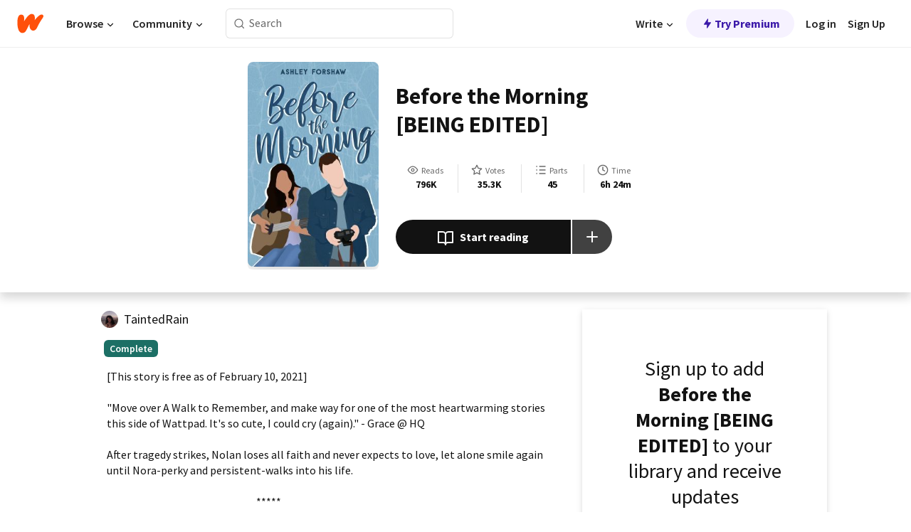

--- FILE ---
content_type: text/html; charset=utf-8
request_url: https://www.wattpad.com/story/26174814-before-the-morning-being-edited
body_size: 47287
content:
<!DOCTYPE html><html lang="en-US" dir="ltr"><head><meta charSet="utf-8"/><meta name="viewport" content="width=device-width,initial-scale=1"/><link rel="canonical" href="https://www.wattpad.com/story/26174814-before-the-morning-being-edited"/><meta name="description" content="[This story is free as of February 10, 2021]
&quot;Move over A Walk to Remember, and make way for one of the most heartwarming stories this side of Wattpad. It&#x27;s so..."/><meta name="keywords" content="adolescence,beforethemorning,betrayal,christian,contemporary,cute,family,femaleprotagonist,forgiveness,friendship,friendships,havefaith,highschool,kiss,life,love,relationship,relationships,sad,summer,teen,teenfic,teenromance,texttospeech,youngadult,Teen Fiction"/><meta name="robots" content="index,follow"/><meta property="fb:pages" content="127093020051"/><meta property="og:title" content="Before the Morning [BEING EDITED]"/><meta property="og:url" content="https://www.wattpad.com/story/26174814-before-the-morning-being-edited"/><meta property="og:description" content="[This story is free as of February 10, 2021]
&quot;Move over A Walk to Remember, and make way for one of the most heartwarmi..."/><meta property="og:image" content="https://img.wattpad.com/cover/26174814-256-k964973.jpg"/><meta property="og:site_name" content="Wattpad"/><title>Before the Morning [BEING EDITED] - ash. 💌 - Wattpad</title><script type="application/ld+json">{"@context":"http://schema.org","@type":"Article","about":"Teen Fiction","author":{"name":"ash. 💌","url":"https://www.wattpad.com/user/TaintedRain"},"accountablePerson":{"name":"ash. 💌","url":"https://www.wattpad.com/user/TaintedRain"},"copyrightHolder":{"name":"ash. 💌","url":"https://www.wattpad.com/user/TaintedRain"},"copyrightYear":"2014","dateCreated":"2014-11-08","datePublished":"2014-11-08","dateModified":"2020-02-12","description":"[This story is free as of February 10, 2021]\n\n\"Move over A Walk to Remember, and make way for one of the most heartwarming stories this side of Wattpad. It's so cute, I could cry (again).\" - Grace @ HQ\n\nAfter tragedy strikes, Nolan loses all faith and never expects to love, let alone smile again until Nora-perky and persistent-walks into his life.\n\n                                                                      ***** \n\n15-year-old Nolan Haynes has everything. A loving family, a promising future as a filmmaker, and a pretty cool group of friends. That is until tragedy strikes and he's forced to move towns. Nolan vows never to let anyone in ever again-they always leave. But on a summer day two years later, when the super upbeat, Nora walks to his lunch table-Nolan has to try a bit harder to keep a smile off his face. Little does he know that Nora is fighting a battle of her own, one that no one could even imagine. And as the two get closer, they not only find solace in each other but in God. When Nolan is faced with a situation in which he has to break Nora's trust to protect her, can their budding relationship still stand and will God show up in all of this?\n\n[[word count: 80,000-90,000 words]]\n\nContent and/or Trigger Warning: This story contains scenes of verbal and physical abuse that may be triggering for some readers.\n\nNOTICE: Before the Morning is currently undergoing revisions! A sensitivity reader (someone who goes through your manuscript and assesses representations in your work) identified a number of issues surrounding the Filipino representation in BTM. I'm rewriting with the goal of creating a more authentic and respectful story. I'm sorry for the pain I caused by failing to include accurate Filipino culture and in having written from Nora's point of view.","commentCount":8642,"discussionUrl":"https://www.wattpad.com/story/26174814-before-the-morning-being-edited#story-tabs","genre":"https://www.wattpad.com/stories/teen-fiction","headline":"Before the Morning [BEING EDITED]","inLanguage":"en_US","interactionStatistic":796766,"isAccessibleForFree":true,"isFamilyFriendly":true,"keywords":"adolescence,beforethemorning,betrayal,christian,contemporary,cute,family,femaleprotagonist,forgiveness,friendship,friendships,havefaith,highschool,kiss,life,love,relationship,relationships,sad,summer,teen,teenfic,teenromance,texttospeech,youngadult,Teen Fiction,eBooks,reading,stories,fiction","publisher":{"@type":"Organization","name":"Wattpad","legalName":"Wattpad Corp","foundingDate":"2006","foundingLocation":"Toronto, Ontario, Canada","areaServed":"Global","logo":{"@type":"ImageObject","url":"https://www.wattpad.com/img/logos/wp-logo-orange.png"},"url":"https://www.wattpad.com"},"publishingPrinciples":"https://support.wattpad.com/hc/en-us/articles/200774334-Content-Guidelines","thumbnailUrl":"https://img.wattpad.com/cover/26174814-256-k964973.jpg","typicalAgeRange":"13-","image":"https://img.wattpad.com/cover/26174814-256-k964973.jpg","name":"Before the Morning [BEING EDITED]","url":"https://www.wattpad.com/story/26174814-before-the-morning-being-edited","mainEntityOfPage":{"@type":"WebPage","@id":"https://www.wattpad.com/story/26174814-before-the-morning-being-edited"}}</script><link rel="stylesheet" href="/wp-web-assets/build/css-bundle-63R7RTVB.css"/><link rel="preload" as="font" href="/wp-web-assets/fonts/Source_Sans_Pro/SourceSansPro-Regular.ttf" crossorigin="anonymous"/><link rel="preload" as="font" href="/wp-web-assets/fonts/Source_Sans_Pro/SourceSansPro-SemiBold.ttf" crossorigin="anonymous"/><link rel="stylesheet" href="/wp-web-assets/build/_assets/fonts-XNHMJ6ZM.css"/><link rel="stylesheet" href="/wp-web-assets/build/_assets/tokens-2GVK43A7.css"/><link rel="stylesheet" href="/wp-web-assets/build/_assets/main-PXKQW5MQ.css"/><link rel="stylesheet" href="/wp-web-assets/build/_assets/react-tooltip-HIHMAPNF.css"/><link rel="stylesheet" href="/wp-web-assets/build/_assets/splide.min-AQNS3YPQ.css"/><script type="text/javascript">window.dataLayer=[];</script><script>window.wattpad={"userCountryCode":"US","testGroups":{"SPECIAL_AD_EXEMPT":false,"USE_IMAGE_MOD":false,"GDPR_ADS_EXPERIENCE":false,"USE_33ACROSS":false,"EXCLUDE_PREBID_PARTNERS":false,"DELAY_ADS":false,"PREBID_BETA":false,"USE_KEVEL":true,"USE_AFP":true,"AD_ELIGIBILITY":true,"ADS_IN_WATTPAD_ORIGINALS":true,"IS_IN_MATURE_GATING":false,"IS_SERIES_REDESIGN":true,"IS_FREE_ORIGINALS_EXPERIMENT":true,"IS_WATTYS_SHORTLIST":false,"IS_HOME_ROW_ENHANCEMENTS":true,"IS_HOME_ROW_ENHANCEMENTS_2":true,"IS_HOME_ROW_ENHANCEMENTS_EVENTS":true,"IS_WRITER_STORY_NEW_MIGRATION":false,"USE_ADS_ELIGIBILITY":true,"IS_PROMOTED_READING_LIST":false,"IS_NEW_UPDATES_PAGE":false,"IS_IN_CHECK_ADS_READINESS":true,"IS_SOCIAL_FEED":false},"currentUser":null,"deviceType":"desktop","revision":"85510385d72aa7c197efa717ee4555745e800e3e","categoryList":{"0":"genre-uncategorized","1":"genre-teen-fiction","2":"genre-poetry","3":"genre-fantasy","4":"genre-romance","5":"genre-science-fiction","6":"genre-fanfiction","7":"genre-humor","8":"genre-mystery-thriller","9":"genre-horror","10":"genre-classics","11":"genre-adventure","12":"genre-paranormal","13":"genre-spiritual","14":"genre-action","16":"genre-non-fiction","17":"genre-short-stories","18":"genre-vampire","19":"genre-random","21":"genre-general-fiction","22":"genre-werewolf","23":"genre-historical-fiction","24":"genre-chick-lit"},"isWpWeb":true,"afpConfig":{"hostAccountId":"pub-9506570645588245"},"canvaApiKey":"gpJZaH8RjnukEBMR5tYrmnsY"}</script><script src="https://accounts.google.com/gsi/client" async="" defer=""></script></head><body class="theme-6"><noscript><iframe src="//www.googletagmanager.com/ns.html?id=GTM-WD9JLB" height="0" width="0" style="display:none;visibility:hidden" title="Needed for jsx-Ally complaint" aria-hidden="true"></iframe></noscript><div id="g_id_onload" data-client_id="819350800788-s42oc45ge5shd8hkimbj2broh7l6j7h6.apps.googleusercontent.com" data-login_uri="https://www.wattpad.com/auth/google-auth?nextUrl=%2Fstory%2F26174814-before-the-morning-being-edited" data-is_one_tap="true" data-cancel_on_tap_outside="false" data-use_fedcm_for_prompt="true"></div><div><header class="_07XRA oUExN"><nav class="gMmKF"><ul class="sGq-H"><li class="Gzeg3"><a class="zIi3k" href="https://www.wattpad.com" title="Wattpad Home" aria-label="Home"><img class="At9TR" src="/wp-web-assets/images/wattpad-logo.svg" alt="Wattpad Logo" data-testid="wp-logo-orange"/></a></li><li class="NkmE9 jDGZF"><div id="discover-dropdown" class="avnzx false KE7WT" data-testid="discover-dropdown"><button class="DMdhq OCdPW">Browse<img class="S1mMa" src="/wp-web-assets/images/wp-chevron-down.svg" alt="" data-testid="wp_chevron_down"/></button></div></li><li class="NkmE9"><div id="community-dropdown" class="avnzx false KE7WT" data-testid="community-dropdown"><button class="DMdhq OCdPW">Community<img class="S1mMa" src="/wp-web-assets/images/wp-chevron-down.svg" alt="" data-testid="wp_chevron_down"/></button></div></li></ul></nav><div class="lXfdp gMmKF"><div class="wDLq1"><form class="VOZUu" action="/getmobile" method="post" role="search" name="search"><button class="_8r2SK U-dRJ" type="submit" aria-label="Search"><svg xmlns="http://www.w3.org/2000/svg" width="15" height="15" viewBox="0 0 15 15" fill="none"><path fill-rule="evenodd" clip-rule="evenodd" d="M1.5999 6.49844C1.5999 3.79224 3.79371 1.59844 6.4999 1.59844C9.2061 1.59844 11.3999 3.79224 11.3999 6.49844C11.3999 9.20463 9.2061 11.3984 6.4999 11.3984C3.79371 11.3984 1.5999 9.20463 1.5999 6.49844ZM6.4999 0.398438C3.13097 0.398438 0.399902 3.1295 0.399902 6.49844C0.399902 9.86737 3.13097 12.5984 6.4999 12.5984C7.99441 12.5984 9.36338 12.061 10.4241 11.1688C10.4515 11.2618 10.5019 11.3494 10.5752 11.4227L13.0501 13.8976C13.2844 14.1319 13.6643 14.1319 13.8986 13.8976C14.133 13.6633 14.133 13.2834 13.8986 13.0491L11.4238 10.5742C11.3504 10.5008 11.2629 10.4505 11.1699 10.423C12.0623 9.36227 12.5999 7.99313 12.5999 6.49844C12.5999 3.1295 9.86884 0.398438 6.4999 0.398438Z" fill="#121212" fill-opacity="0.64"></path></svg></button><input class="_6Hiiv" type="text" placeholder="Search" name="query" autoComplete="off"/></form></div></div><div class="ZFD-B gMmKF"><ul class="sGq-H"><li class="NkmE9 oAArJ"><div id="writer-opportunities-dropdown" class="avnzx false KE7WT" data-testid="writer-opportunities-dropdown"><button class="DMdhq OCdPW">Write<img class="S1mMa" src="/wp-web-assets/images/wp-chevron-down.svg" alt="" data-testid="wp_chevron_down"/></button></div></li><li class="oAArJ"><button class="_5FXgC"><span class="ahwLl"><svg xmlns="http://www.w3.org/2000/svg" width="20" height="20" viewBox="0 0 20 20" fill="none"><path d="M9.38562 11.778L8.95363 16.0545C8.89557 16.6292 9.64434 16.8996 9.96699 16.4205L14.9043 9.08896C15.1528 8.72003 14.8884 8.2233 14.4436 8.2233H10.6144L11.0464 3.94683C11.1044 3.37214 10.3557 3.10166 10.033 3.58077L5.09567 10.9123C4.84721 11.2813 5.11159 11.778 5.55639 11.778H9.38562Z" fill="var(--ds-base-2-60)"></path></svg></span>Try Premium</button></li></ul><div class="YJeR-"><ul class="At9TR sGq-H"><li class="T7-fP NkmE9"><button class="Rer7C transparent-button iUT2X">Log in</button></li><li class="NkmE9"><button class="Rer7C transparent-button iUT2X">Sign Up</button></li></ul><a href="https://www.wattpad.com/login" rel="noopener noreferrer" class="ab56F"><button class="undefined "><svg width="16" height="16" viewBox="0 0 24 24" fill="none" stroke="#6f6f6f" stroke-width="2" aria-hidden="true" stroke-linecap="round" stroke-linejoin="round"><path d="M20 21v-2a4 4 0 0 0-4-4H8a4 4 0 0 0-4 4v2"></path><circle cx="12" cy="7" r="4"></circle></svg></button></a></div></div><nav data-testid="mobile-header" class="LGHtv"><div class="LMr2z"><a class="_6tefj" href="https://www.wattpad.com" aria-label="Home"><img class="zIi3k" width="32" height="25" src="/wp-web-assets/images/wattpad-logo.svg" alt="Wattpad Logo" data-testid="logo"/></a><a class="_6tefj" href="https://www.wattpad.com/search" data-testid="search" aria-label="Search"><img src="/wp-web-assets/images/wp-search.svg" alt=""/></a></div></nav></header></div><div class="wE73O" data-testid="story-details-page"><div class="d7R1Y"><div class="_4Rj99"><div class="coverWrapper__t2Ve8" data-testid="cover"><img class="cover__BlyZa" src="https://img.wattpad.com/cover/26174814-256-k964973.jpg" alt="Story cover for Before the Morning [BEING EDITED] by TaintedRain" data-testid="image"/></div></div><div class="Qm-Xt"><div class="-ydhR"><div class="gF-N5">Before the Morning [BEING EDITED]</div></div><div class="YPkBj"><div class="Sz3nA"><img src="https://img.wattpad.com/useravatar/TaintedRain.128.781478.jpg" aria-hidden="true" alt="" class="avatar__Ygp0_ avatar_sm__zq5iO"/><div class="af6dp"><a href="https://www.wattpad.com/user/TaintedRain" aria-label="by TaintedRain. Tap to go to the author&#x27;s profile page." class="SjGa2">TaintedRain</a></div></div></div><div class="SFcPk"><ul class="n0iXe"><li class="_0jt-y"><div class="uG9U1"><svg width="16" height="16" fill="none" xmlns="http://www.w3.org/2000/svg" viewBox="0 0 24 24" role="img" aria-labelledby="" aria-hidden="false"><title id="">WpView</title><path d="M1.82 10.357c-.353.545-.594.975-.723 1.233a.916.916 0 0 0 0 .82c.129.258.37.688.723 1.233a18.78 18.78 0 0 0 2.063 2.65C6.19 18.754 8.902 20.25 12 20.25c3.098 0 5.81-1.497 8.117-3.956a18.784 18.784 0 0 0 2.063-2.65c.352-.546.594-.976.723-1.234a.916.916 0 0 0 0-.82c-.129-.258-.37-.688-.723-1.233a18.786 18.786 0 0 0-2.063-2.65C17.81 5.246 15.098 3.75 12 3.75c-3.098 0-5.81 1.496-8.117 3.956a18.782 18.782 0 0 0-2.063 2.65Zm3.4 4.683A16.969 16.969 0 0 1 2.963 12a16.97 16.97 0 0 1 2.259-3.04C7.21 6.837 9.484 5.585 12 5.585c2.517 0 4.788 1.253 6.78 3.377A16.973 16.973 0 0 1 21.037 12a16.97 16.97 0 0 1-2.259 3.04c-1.99 2.122-4.262 3.376-6.779 3.376-2.516 0-4.788-1.254-6.78-3.377Z" fill="#121212"></path><path d="M8.333 12a3.667 3.667 0 1 0 7.334 0 3.667 3.667 0 0 0-7.334 0Zm5.5 0a1.833 1.833 0 1 1-3.666 0 1.833 1.833 0 0 1 3.666 0Z" fill="#121212"></path></svg><span class="_6picm" aria-hidden="true">Reads</span></div><span class="sr-only">Reads 796,766</span><div class="stats-value"><div aria-hidden="true" data-testid="stats-value-container"><div data-tip="796,766" data-tooltip-id="story-stat-tooltip" data-tooltip-html="796,766" data-testid="tooltip"><span class="sr-only">796,766</span><span class="_5TZHL ixBb9" aria-hidden="true" data-testid="stats-value">796K</span></div></div></div></li><li class="_0jt-y"><div class="uG9U1"><svg width="16" height="16" fill="none" xmlns="http://www.w3.org/2000/svg" viewBox="0 0 24 24" role="img" aria-labelledby="" aria-hidden="false"><title id="">WpVote</title><path d="M9.807 8.703a1 1 0 0 1-.752.547l-4.907.717 3.55 3.457a1 1 0 0 1 .288.885l-.838 4.883 4.386-2.307a1 1 0 0 1 .931 0l4.387 2.307-.838-4.883a1 1 0 0 1 .288-.885l3.55-3.457-4.907-.717a1 1 0 0 1-.752-.547L12 4.259 9.807 8.703ZM8.246 7.347l2.857-5.79a1 1 0 0 1 1.794 0l2.857 5.79 6.39.934a1 1 0 0 1 .554 1.705l-4.624 4.503 1.091 6.362a1 1 0 0 1-1.45 1.054L12 18.9l-5.715 3.005a1 1 0 0 1-1.45-1.054l1.09-6.361-4.623-4.504a1 1 0 0 1 .553-1.705l6.39-.934Z" fill="#121212"></path></svg><span class="_6picm" aria-hidden="true">Votes</span></div><span class="sr-only">Votes 35,354</span><div class="stats-value"><div aria-hidden="true" data-testid="stats-value-container"><div data-tip="35,354" data-tooltip-id="story-stat-tooltip" data-tooltip-html="35,354" data-testid="tooltip"><span class="sr-only">35,354</span><span class="_5TZHL ixBb9" aria-hidden="true" data-testid="stats-value">35.3K</span></div></div></div></li><li class="_0jt-y"><div class="uG9U1"><svg width="16" height="16" fill="none" xmlns="http://www.w3.org/2000/svg" viewBox="0 0 24 24" role="img" aria-labelledby="" aria-hidden="false"><title id="">WpPart</title><path d="M8.25 4.5c0 .69.56 1.25 1.25 1.25h11.25a1.25 1.25 0 1 0 0-2.5H9.5c-.69 0-1.25.56-1.25 1.25ZM3.25 5.75a1.25 1.25 0 1 0 0-2.5 1.25 1.25 0 0 0 0 2.5ZM4.5 12A1.25 1.25 0 1 1 2 12a1.25 1.25 0 0 1 2.5 0ZM4.5 19.5a1.25 1.25 0 1 1-2.5 0 1.25 1.25 0 0 1 2.5 0ZM8.25 12c0 .69.56 1.25 1.25 1.25h11.25a1.25 1.25 0 1 0 0-2.5H9.5c-.69 0-1.25.56-1.25 1.25ZM9.5 20.75a1.25 1.25 0 1 1 0-2.5h11.25a1.25 1.25 0 0 1 0 2.5H9.5Z" fill="#121212"></path></svg><span class="_6picm" aria-hidden="true">Parts</span></div><span class="sr-only">Parts 45</span><div class="stats-value"><div aria-hidden="true" data-testid="stats-value-container"><div data-tip="45" data-tooltip-id="story-stat-tooltip" data-tooltip-html="45" data-testid="tooltip"><span class="sr-only">45</span><span class="_5TZHL ixBb9" aria-hidden="true" data-testid="stats-value">45</span></div></div></div></li><li class="_0jt-y"><div class="uG9U1"><svg width="16" height="16" fill="none" xmlns="http://www.w3.org/2000/svg" viewBox="0 0 24 24" role="img" aria-labelledby="" aria-hidden="false"><title id="">WpHistory</title><path d="M1 12c0 6.075 4.925 11 11 11s11-4.925 11-11S18.075 1 12 1 1 5.925 1 12Zm20 0a9 9 0 1 1-18 0 9 9 0 0 1 18 0Z" fill="#121212"></path><path d="m13 11.382 3.447 1.724a1 1 0 1 1-.894 1.788l-4-2A1 1 0 0 1 11 12V6a1 1 0 1 1 2 0v5.382Z" fill="#121212"></path></svg><span class="_6picm" aria-hidden="true">Time</span></div><span class="sr-only">Time 6h 24m</span><div aria-hidden="true" data-testid="stats-value-container"><div data-tip="6 hours, 24 minutes" data-tooltip-id="story-stat-tooltip" data-tooltip-html="6 hours, 24 minutes" data-testid="tooltip"><span class="sr-only">6 hours, 24 minutes</span><span class="_5TZHL ixBb9" aria-hidden="true" data-testid="stats-value">6h 24m</span></div></div></li></ul></div><div class="B-FR9"></div><div class="DvIFF"><div class=""><div class="poCqz"><button class="_4uQ4i" aria-label="Start reading"><svg width="24" height="24" fill="none" xmlns="http://www.w3.org/2000/svg" viewBox="0 0 24 24" role="img" aria-labelledby="" aria-hidden="false"><title id="">WpRead</title><path d="M2 2a1 1 0 0 0-1 1v15a1 1 0 0 0 1 1h7a2 2 0 0 1 2 2 1 1 0 1 0 2 0 2 2 0 0 1 2-2h7a1 1 0 0 0 1-1V3a1 1 0 0 0-1-1h-6a5 5 0 0 0-4 2 5 5 0 0 0-4-2H2Zm11 15.536V7a3 3 0 0 1 3-3h5v13h-6a4 4 0 0 0-2 .536Zm-2 0A4 4 0 0 0 9 17H3V4h5a3 3 0 0 1 3 3v10.536Z" fill="#121212"></path></svg>Start reading</button><div class="yyH-R"><button aria-label="Add story to..." class="q-KBX" aria-disabled="true" tabindex="-1"><svg width="24" height="24" viewBox="0 0 24 24" fill="none" stroke="var(--ds-neutral-00)" stroke-width="2" aria-hidden="true" stroke-linecap="round" stroke-linejoin="round"><g><line x1="12" y1="5" x2="12" y2="19"></line><line x1="5" y1="12" x2="19" y2="12"></line></g></svg></button></div></div></div></div></div></div><div class="yxqu6"><div class="xUdRs"><div class="_1hSgk"><ul class="n0iXe"><li class="_0jt-y"><div class="uG9U1"><svg width="16" height="16" fill="none" xmlns="http://www.w3.org/2000/svg" viewBox="0 0 24 24" role="img" aria-labelledby="" aria-hidden="false"><title id="">WpView</title><path d="M1.82 10.357c-.353.545-.594.975-.723 1.233a.916.916 0 0 0 0 .82c.129.258.37.688.723 1.233a18.78 18.78 0 0 0 2.063 2.65C6.19 18.754 8.902 20.25 12 20.25c3.098 0 5.81-1.497 8.117-3.956a18.784 18.784 0 0 0 2.063-2.65c.352-.546.594-.976.723-1.234a.916.916 0 0 0 0-.82c-.129-.258-.37-.688-.723-1.233a18.786 18.786 0 0 0-2.063-2.65C17.81 5.246 15.098 3.75 12 3.75c-3.098 0-5.81 1.496-8.117 3.956a18.782 18.782 0 0 0-2.063 2.65Zm3.4 4.683A16.969 16.969 0 0 1 2.963 12a16.97 16.97 0 0 1 2.259-3.04C7.21 6.837 9.484 5.585 12 5.585c2.517 0 4.788 1.253 6.78 3.377A16.973 16.973 0 0 1 21.037 12a16.97 16.97 0 0 1-2.259 3.04c-1.99 2.122-4.262 3.376-6.779 3.376-2.516 0-4.788-1.254-6.78-3.377Z" fill="#121212"></path><path d="M8.333 12a3.667 3.667 0 1 0 7.334 0 3.667 3.667 0 0 0-7.334 0Zm5.5 0a1.833 1.833 0 1 1-3.666 0 1.833 1.833 0 0 1 3.666 0Z" fill="#121212"></path></svg><span class="_6picm" aria-hidden="true">Reads</span></div><span class="sr-only">Reads 796,766</span><div class="stats-value"><div aria-hidden="true" data-testid="stats-value-container"><div data-tip="796,766" data-tooltip-id="story-stat-tooltip" data-tooltip-html="796,766" data-testid="tooltip"><span class="sr-only">796,766</span><span class="_5TZHL ixBb9" aria-hidden="true" data-testid="stats-value">796K</span></div></div></div></li><li class="_0jt-y"><div class="uG9U1"><svg width="16" height="16" fill="none" xmlns="http://www.w3.org/2000/svg" viewBox="0 0 24 24" role="img" aria-labelledby="" aria-hidden="false"><title id="">WpVote</title><path d="M9.807 8.703a1 1 0 0 1-.752.547l-4.907.717 3.55 3.457a1 1 0 0 1 .288.885l-.838 4.883 4.386-2.307a1 1 0 0 1 .931 0l4.387 2.307-.838-4.883a1 1 0 0 1 .288-.885l3.55-3.457-4.907-.717a1 1 0 0 1-.752-.547L12 4.259 9.807 8.703ZM8.246 7.347l2.857-5.79a1 1 0 0 1 1.794 0l2.857 5.79 6.39.934a1 1 0 0 1 .554 1.705l-4.624 4.503 1.091 6.362a1 1 0 0 1-1.45 1.054L12 18.9l-5.715 3.005a1 1 0 0 1-1.45-1.054l1.09-6.361-4.623-4.504a1 1 0 0 1 .553-1.705l6.39-.934Z" fill="#121212"></path></svg><span class="_6picm" aria-hidden="true">Votes</span></div><span class="sr-only">Votes 35,354</span><div class="stats-value"><div aria-hidden="true" data-testid="stats-value-container"><div data-tip="35,354" data-tooltip-id="story-stat-tooltip" data-tooltip-html="35,354" data-testid="tooltip"><span class="sr-only">35,354</span><span class="_5TZHL ixBb9" aria-hidden="true" data-testid="stats-value">35.3K</span></div></div></div></li><li class="_0jt-y"><div class="uG9U1"><svg width="16" height="16" fill="none" xmlns="http://www.w3.org/2000/svg" viewBox="0 0 24 24" role="img" aria-labelledby="" aria-hidden="false"><title id="">WpPart</title><path d="M8.25 4.5c0 .69.56 1.25 1.25 1.25h11.25a1.25 1.25 0 1 0 0-2.5H9.5c-.69 0-1.25.56-1.25 1.25ZM3.25 5.75a1.25 1.25 0 1 0 0-2.5 1.25 1.25 0 0 0 0 2.5ZM4.5 12A1.25 1.25 0 1 1 2 12a1.25 1.25 0 0 1 2.5 0ZM4.5 19.5a1.25 1.25 0 1 1-2.5 0 1.25 1.25 0 0 1 2.5 0ZM8.25 12c0 .69.56 1.25 1.25 1.25h11.25a1.25 1.25 0 1 0 0-2.5H9.5c-.69 0-1.25.56-1.25 1.25ZM9.5 20.75a1.25 1.25 0 1 1 0-2.5h11.25a1.25 1.25 0 0 1 0 2.5H9.5Z" fill="#121212"></path></svg><span class="_6picm" aria-hidden="true">Parts</span></div><span class="sr-only">Parts 45</span><div class="stats-value"><div aria-hidden="true" data-testid="stats-value-container"><div data-tip="45" data-tooltip-id="story-stat-tooltip" data-tooltip-html="45" data-testid="tooltip"><span class="sr-only">45</span><span class="_5TZHL ixBb9" aria-hidden="true" data-testid="stats-value">45</span></div></div></div></li><li class="_0jt-y"><div class="uG9U1"><svg width="16" height="16" fill="none" xmlns="http://www.w3.org/2000/svg" viewBox="0 0 24 24" role="img" aria-labelledby="" aria-hidden="false"><title id="">WpHistory</title><path d="M1 12c0 6.075 4.925 11 11 11s11-4.925 11-11S18.075 1 12 1 1 5.925 1 12Zm20 0a9 9 0 1 1-18 0 9 9 0 0 1 18 0Z" fill="#121212"></path><path d="m13 11.382 3.447 1.724a1 1 0 1 1-.894 1.788l-4-2A1 1 0 0 1 11 12V6a1 1 0 1 1 2 0v5.382Z" fill="#121212"></path></svg><span class="_6picm" aria-hidden="true">Time</span></div><span class="sr-only">Time 6h 24m</span><div aria-hidden="true" data-testid="stats-value-container"><div data-tip="6 hours, 24 minutes" data-tooltip-id="story-stat-tooltip" data-tooltip-html="6 hours, 24 minutes" data-testid="tooltip"><span class="sr-only">6 hours, 24 minutes</span><span class="_5TZHL ixBb9" aria-hidden="true" data-testid="stats-value">6h 24m</span></div></div></li></ul></div><div class="bR7B3"></div><div data-testid="story-badges"><div class="_5g5R0"><div class="Sz3nA"><img src="https://img.wattpad.com/useravatar/TaintedRain.128.781478.jpg" aria-hidden="true" alt="" class="avatar__Ygp0_ avatar_sm__zq5iO"/><div class="af6dp"><a href="https://www.wattpad.com/user/TaintedRain" aria-label="by TaintedRain. Tap to go to the author&#x27;s profile page." class="SjGa2">TaintedRain</a></div></div></div><div class="dHyYa"><div class="_2-rOR" data-tooltip-id="badge-tooltip" data-tooltip-html="First published
    &lt;strong&gt;Nov 08, 2014&lt;/strong&gt;" data-for="publish-date" aria-describedby="publish-date" aria-hidden="true" data-testid="completed-tag"><div class="pill__pziVI solid-variant__RGER9 default-size__BJ5Po base-3-accent__Xrbrb square-shape__V66Yy gap-for-default-pill__d6nVx"><span class="typography-label-small-semi">Complete</span></div></div><span class="sr-only">Complete, First published Nov 08, 2014</span></div></div><div class="CEEJt yIE4y"><div class="yl-VP" data-testid="tag-carousel"><a class="no-text-decoration-on-focus no-text-decoration-on-hover XZbAz pill__pziVI default-variant__ERiYv default-size__BJ5Po default-accent__YcamO round-shape__sOoT2 clickable__llABU gap-for-default-pill__d6nVx" href="https://www.wattpad.com/stories/adolescence"><span class="typography-label-small-semi">adolescence</span></a><a class="no-text-decoration-on-focus no-text-decoration-on-hover XZbAz pill__pziVI default-variant__ERiYv default-size__BJ5Po default-accent__YcamO round-shape__sOoT2 clickable__llABU gap-for-default-pill__d6nVx" href="https://www.wattpad.com/stories/beforethemorning"><span class="typography-label-small-semi">beforethemorning</span></a><a class="no-text-decoration-on-focus no-text-decoration-on-hover XZbAz pill__pziVI default-variant__ERiYv default-size__BJ5Po default-accent__YcamO round-shape__sOoT2 clickable__llABU gap-for-default-pill__d6nVx" href="https://www.wattpad.com/stories/betrayal"><span class="typography-label-small-semi">betrayal</span></a><a class="no-text-decoration-on-focus no-text-decoration-on-hover XZbAz pill__pziVI default-variant__ERiYv default-size__BJ5Po default-accent__YcamO round-shape__sOoT2 clickable__llABU gap-for-default-pill__d6nVx" href="https://www.wattpad.com/stories/christian"><span class="typography-label-small-semi">christian</span></a><a class="no-text-decoration-on-focus no-text-decoration-on-hover XZbAz pill__pziVI default-variant__ERiYv default-size__BJ5Po default-accent__YcamO round-shape__sOoT2 clickable__llABU gap-for-default-pill__d6nVx" href="https://www.wattpad.com/stories/contemporary"><span class="typography-label-small-semi">contemporary</span></a><a class="no-text-decoration-on-focus no-text-decoration-on-hover XZbAz pill__pziVI default-variant__ERiYv default-size__BJ5Po default-accent__YcamO round-shape__sOoT2 clickable__llABU gap-for-default-pill__d6nVx" href="https://www.wattpad.com/stories/cute"><span class="typography-label-small-semi">cute</span></a><a class="no-text-decoration-on-focus no-text-decoration-on-hover XZbAz pill__pziVI default-variant__ERiYv default-size__BJ5Po default-accent__YcamO round-shape__sOoT2 clickable__llABU gap-for-default-pill__d6nVx" href="https://www.wattpad.com/stories/family"><span class="typography-label-small-semi">family</span></a><a class="no-text-decoration-on-focus no-text-decoration-on-hover XZbAz pill__pziVI default-variant__ERiYv default-size__BJ5Po default-accent__YcamO round-shape__sOoT2 clickable__llABU gap-for-default-pill__d6nVx" href="https://www.wattpad.com/stories/femaleprotagonist"><span class="typography-label-small-semi">femaleprotagonist</span></a><a class="no-text-decoration-on-focus no-text-decoration-on-hover XZbAz pill__pziVI default-variant__ERiYv default-size__BJ5Po default-accent__YcamO round-shape__sOoT2 clickable__llABU gap-for-default-pill__d6nVx" href="https://www.wattpad.com/stories/forgiveness"><span class="typography-label-small-semi">forgiveness</span></a><a class="no-text-decoration-on-focus no-text-decoration-on-hover XZbAz pill__pziVI default-variant__ERiYv default-size__BJ5Po default-accent__YcamO round-shape__sOoT2 clickable__llABU gap-for-default-pill__d6nVx" href="https://www.wattpad.com/stories/friendship"><span class="typography-label-small-semi">friendship</span></a><a class="no-text-decoration-on-focus no-text-decoration-on-hover XZbAz pill__pziVI default-variant__ERiYv default-size__BJ5Po default-accent__YcamO round-shape__sOoT2 clickable__llABU gap-for-default-pill__d6nVx" href="https://www.wattpad.com/stories/friendships"><span class="typography-label-small-semi">friendships</span></a><a class="no-text-decoration-on-focus no-text-decoration-on-hover XZbAz pill__pziVI default-variant__ERiYv default-size__BJ5Po default-accent__YcamO round-shape__sOoT2 clickable__llABU gap-for-default-pill__d6nVx" href="https://www.wattpad.com/stories/havefaith"><span class="typography-label-small-semi">havefaith</span></a><a class="no-text-decoration-on-focus no-text-decoration-on-hover XZbAz pill__pziVI default-variant__ERiYv default-size__BJ5Po default-accent__YcamO round-shape__sOoT2 clickable__llABU gap-for-default-pill__d6nVx" href="https://www.wattpad.com/stories/highschool"><span class="typography-label-small-semi">highschool</span></a><a class="no-text-decoration-on-focus no-text-decoration-on-hover XZbAz pill__pziVI default-variant__ERiYv default-size__BJ5Po default-accent__YcamO round-shape__sOoT2 clickable__llABU gap-for-default-pill__d6nVx" href="https://www.wattpad.com/stories/kiss"><span class="typography-label-small-semi">kiss</span></a><a class="no-text-decoration-on-focus no-text-decoration-on-hover XZbAz pill__pziVI default-variant__ERiYv default-size__BJ5Po default-accent__YcamO round-shape__sOoT2 clickable__llABU gap-for-default-pill__d6nVx" href="https://www.wattpad.com/stories/life"><span class="typography-label-small-semi">life</span></a><a class="no-text-decoration-on-focus no-text-decoration-on-hover XZbAz pill__pziVI default-variant__ERiYv default-size__BJ5Po default-accent__YcamO round-shape__sOoT2 clickable__llABU gap-for-default-pill__d6nVx" href="https://www.wattpad.com/stories/love"><span class="typography-label-small-semi">love</span></a><a class="no-text-decoration-on-focus no-text-decoration-on-hover XZbAz pill__pziVI default-variant__ERiYv default-size__BJ5Po default-accent__YcamO round-shape__sOoT2 clickable__llABU gap-for-default-pill__d6nVx" href="https://www.wattpad.com/stories/relationship"><span class="typography-label-small-semi">relationship</span></a><a class="no-text-decoration-on-focus no-text-decoration-on-hover XZbAz pill__pziVI default-variant__ERiYv default-size__BJ5Po default-accent__YcamO round-shape__sOoT2 clickable__llABU gap-for-default-pill__d6nVx" href="https://www.wattpad.com/stories/relationships"><span class="typography-label-small-semi">relationships</span></a><a class="no-text-decoration-on-focus no-text-decoration-on-hover XZbAz pill__pziVI default-variant__ERiYv default-size__BJ5Po default-accent__YcamO round-shape__sOoT2 clickable__llABU gap-for-default-pill__d6nVx" href="https://www.wattpad.com/stories/sad"><span class="typography-label-small-semi">sad</span></a><a class="no-text-decoration-on-focus no-text-decoration-on-hover XZbAz pill__pziVI default-variant__ERiYv default-size__BJ5Po default-accent__YcamO round-shape__sOoT2 clickable__llABU gap-for-default-pill__d6nVx" href="https://www.wattpad.com/stories/summer"><span class="typography-label-small-semi">summer</span></a><a class="no-text-decoration-on-focus no-text-decoration-on-hover XZbAz pill__pziVI default-variant__ERiYv default-size__BJ5Po default-accent__YcamO round-shape__sOoT2 clickable__llABU gap-for-default-pill__d6nVx" href="https://www.wattpad.com/stories/teen"><span class="typography-label-small-semi">teen</span></a><a class="no-text-decoration-on-focus no-text-decoration-on-hover XZbAz pill__pziVI default-variant__ERiYv default-size__BJ5Po default-accent__YcamO round-shape__sOoT2 clickable__llABU gap-for-default-pill__d6nVx" href="https://www.wattpad.com/stories/teenfic"><span class="typography-label-small-semi">teenfic</span></a><a class="no-text-decoration-on-focus no-text-decoration-on-hover XZbAz pill__pziVI default-variant__ERiYv default-size__BJ5Po default-accent__YcamO round-shape__sOoT2 clickable__llABU gap-for-default-pill__d6nVx" href="https://www.wattpad.com/stories/teenromance"><span class="typography-label-small-semi">teenromance</span></a><a class="no-text-decoration-on-focus no-text-decoration-on-hover XZbAz pill__pziVI default-variant__ERiYv default-size__BJ5Po default-accent__YcamO round-shape__sOoT2 clickable__llABU gap-for-default-pill__d6nVx" href="https://www.wattpad.com/stories/texttospeech"><span class="typography-label-small-semi">texttospeech</span></a><a class="no-text-decoration-on-focus no-text-decoration-on-hover XZbAz pill__pziVI default-variant__ERiYv default-size__BJ5Po default-accent__YcamO round-shape__sOoT2 clickable__llABU gap-for-default-pill__d6nVx" href="https://www.wattpad.com/stories/youngadult"><span class="typography-label-small-semi">youngadult</span></a></div></div><div class="glL-c"><pre class="mpshL _6pPkw">[This story is free as of February 10, 2021]

&quot;Move over A Walk to Remember, and make way for one of the most heartwarming stories this side of Wattpad. It&#x27;s so cute, I could cry (again).&quot; - Grace @ HQ

After tragedy strikes, Nolan loses all faith and never expects to love, let alone smile again until Nora-perky and persistent-walks into his life.

                                                                      ***** 

15-year-old Nolan Haynes has everything. A loving family, a promising future as a filmmaker, and a pretty cool group of friends. That is until tragedy strikes and he&#x27;s forced to move towns. Nolan vows never to let anyone in ever again-they always leave. But on a summer day two years later, when the super upbeat, Nora walks to his lunch table-Nolan has to try a bit harder to keep a smile off his face. Little does he know that Nora is fighting a battle of her own, one that no one could even imagine. And as the two get closer, they not only find solace in each other but in God. When Nolan is faced with a situation in which he has to break Nora&#x27;s trust to protect her, can their budding relationship still stand and will God show up in all of this?

[[word count: 80,000-90,000 words]]

Content and/or Trigger Warning: This story contains scenes of verbal and physical abuse that may be triggering for some readers.

NOTICE: Before the Morning is currently undergoing revisions! A sensitivity reader (someone who goes through your manuscript and assesses representations in your work) identified a number of issues surrounding the Filipino representation in BTM. I&#x27;m rewriting with the goal of creating a more authentic and respectful story. I&#x27;m sorry for the pain I caused by failing to include accurate Filipino culture and in having written from Nora&#x27;s point of view.<div class="DxZKg" data-testid="copyright"><span class="JP3pz" aria-hidden="true"></span>All Rights Reserved</div></pre><div class="UKpi5"><button class="b6GrN">Read more</button></div></div><div class="F8LJw"><div class="aVlTH I3p30"><div class="yl-VP" data-testid="tag-carousel"><a class="no-text-decoration-on-focus no-text-decoration-on-hover XZbAz pill__pziVI default-variant__ERiYv default-size__BJ5Po default-accent__YcamO round-shape__sOoT2 clickable__llABU gap-for-default-pill__d6nVx" href="https://www.wattpad.com/stories/adolescence"><span class="typography-label-small-semi">adolescence</span></a><a class="no-text-decoration-on-focus no-text-decoration-on-hover XZbAz pill__pziVI default-variant__ERiYv default-size__BJ5Po default-accent__YcamO round-shape__sOoT2 clickable__llABU gap-for-default-pill__d6nVx" href="https://www.wattpad.com/stories/beforethemorning"><span class="typography-label-small-semi">beforethemorning</span></a><a class="no-text-decoration-on-focus no-text-decoration-on-hover XZbAz pill__pziVI default-variant__ERiYv default-size__BJ5Po default-accent__YcamO round-shape__sOoT2 clickable__llABU gap-for-default-pill__d6nVx" href="https://www.wattpad.com/stories/betrayal"><span class="typography-label-small-semi">betrayal</span></a><a class="no-text-decoration-on-focus no-text-decoration-on-hover XZbAz pill__pziVI default-variant__ERiYv default-size__BJ5Po default-accent__YcamO round-shape__sOoT2 clickable__llABU gap-for-default-pill__d6nVx" href="https://www.wattpad.com/stories/christian"><span class="typography-label-small-semi">christian</span></a><a class="no-text-decoration-on-focus no-text-decoration-on-hover XZbAz pill__pziVI default-variant__ERiYv default-size__BJ5Po default-accent__YcamO round-shape__sOoT2 clickable__llABU gap-for-default-pill__d6nVx" href="https://www.wattpad.com/stories/contemporary"><span class="typography-label-small-semi">contemporary</span></a><a class="no-text-decoration-on-focus no-text-decoration-on-hover XZbAz pill__pziVI default-variant__ERiYv default-size__BJ5Po default-accent__YcamO round-shape__sOoT2 clickable__llABU gap-for-default-pill__d6nVx" href="https://www.wattpad.com/stories/cute"><span class="typography-label-small-semi">cute</span></a><a class="no-text-decoration-on-focus no-text-decoration-on-hover XZbAz pill__pziVI default-variant__ERiYv default-size__BJ5Po default-accent__YcamO round-shape__sOoT2 clickable__llABU gap-for-default-pill__d6nVx" href="https://www.wattpad.com/stories/family"><span class="typography-label-small-semi">family</span></a><a class="no-text-decoration-on-focus no-text-decoration-on-hover XZbAz pill__pziVI default-variant__ERiYv default-size__BJ5Po default-accent__YcamO round-shape__sOoT2 clickable__llABU gap-for-default-pill__d6nVx" href="https://www.wattpad.com/stories/femaleprotagonist"><span class="typography-label-small-semi">femaleprotagonist</span></a><a class="no-text-decoration-on-focus no-text-decoration-on-hover XZbAz pill__pziVI default-variant__ERiYv default-size__BJ5Po default-accent__YcamO round-shape__sOoT2 clickable__llABU gap-for-default-pill__d6nVx" href="https://www.wattpad.com/stories/forgiveness"><span class="typography-label-small-semi">forgiveness</span></a><a class="no-text-decoration-on-focus no-text-decoration-on-hover XZbAz pill__pziVI default-variant__ERiYv default-size__BJ5Po default-accent__YcamO round-shape__sOoT2 clickable__llABU gap-for-default-pill__d6nVx" href="https://www.wattpad.com/stories/friendship"><span class="typography-label-small-semi">friendship</span></a><a class="no-text-decoration-on-focus no-text-decoration-on-hover XZbAz pill__pziVI default-variant__ERiYv default-size__BJ5Po default-accent__YcamO round-shape__sOoT2 clickable__llABU gap-for-default-pill__d6nVx" href="https://www.wattpad.com/stories/friendships"><span class="typography-label-small-semi">friendships</span></a><a class="no-text-decoration-on-focus no-text-decoration-on-hover XZbAz pill__pziVI default-variant__ERiYv default-size__BJ5Po default-accent__YcamO round-shape__sOoT2 clickable__llABU gap-for-default-pill__d6nVx" href="https://www.wattpad.com/stories/havefaith"><span class="typography-label-small-semi">havefaith</span></a><a class="no-text-decoration-on-focus no-text-decoration-on-hover XZbAz pill__pziVI default-variant__ERiYv default-size__BJ5Po default-accent__YcamO round-shape__sOoT2 clickable__llABU gap-for-default-pill__d6nVx" href="https://www.wattpad.com/stories/highschool"><span class="typography-label-small-semi">highschool</span></a><a class="no-text-decoration-on-focus no-text-decoration-on-hover XZbAz pill__pziVI default-variant__ERiYv default-size__BJ5Po default-accent__YcamO round-shape__sOoT2 clickable__llABU gap-for-default-pill__d6nVx" href="https://www.wattpad.com/stories/kiss"><span class="typography-label-small-semi">kiss</span></a><a class="no-text-decoration-on-focus no-text-decoration-on-hover XZbAz pill__pziVI default-variant__ERiYv default-size__BJ5Po default-accent__YcamO round-shape__sOoT2 clickable__llABU gap-for-default-pill__d6nVx" href="https://www.wattpad.com/stories/life"><span class="typography-label-small-semi">life</span></a><a class="no-text-decoration-on-focus no-text-decoration-on-hover XZbAz pill__pziVI default-variant__ERiYv default-size__BJ5Po default-accent__YcamO round-shape__sOoT2 clickable__llABU gap-for-default-pill__d6nVx" href="https://www.wattpad.com/stories/love"><span class="typography-label-small-semi">love</span></a><a class="no-text-decoration-on-focus no-text-decoration-on-hover XZbAz pill__pziVI default-variant__ERiYv default-size__BJ5Po default-accent__YcamO round-shape__sOoT2 clickable__llABU gap-for-default-pill__d6nVx" href="https://www.wattpad.com/stories/relationship"><span class="typography-label-small-semi">relationship</span></a><a class="no-text-decoration-on-focus no-text-decoration-on-hover XZbAz pill__pziVI default-variant__ERiYv default-size__BJ5Po default-accent__YcamO round-shape__sOoT2 clickable__llABU gap-for-default-pill__d6nVx" href="https://www.wattpad.com/stories/relationships"><span class="typography-label-small-semi">relationships</span></a><a class="no-text-decoration-on-focus no-text-decoration-on-hover XZbAz pill__pziVI default-variant__ERiYv default-size__BJ5Po default-accent__YcamO round-shape__sOoT2 clickable__llABU gap-for-default-pill__d6nVx" href="https://www.wattpad.com/stories/sad"><span class="typography-label-small-semi">sad</span></a><a class="no-text-decoration-on-focus no-text-decoration-on-hover XZbAz pill__pziVI default-variant__ERiYv default-size__BJ5Po default-accent__YcamO round-shape__sOoT2 clickable__llABU gap-for-default-pill__d6nVx" href="https://www.wattpad.com/stories/summer"><span class="typography-label-small-semi">summer</span></a><a class="no-text-decoration-on-focus no-text-decoration-on-hover XZbAz pill__pziVI default-variant__ERiYv default-size__BJ5Po default-accent__YcamO round-shape__sOoT2 clickable__llABU gap-for-default-pill__d6nVx" href="https://www.wattpad.com/stories/teen"><span class="typography-label-small-semi">teen</span></a><a class="no-text-decoration-on-focus no-text-decoration-on-hover XZbAz pill__pziVI default-variant__ERiYv default-size__BJ5Po default-accent__YcamO round-shape__sOoT2 clickable__llABU gap-for-default-pill__d6nVx" href="https://www.wattpad.com/stories/teenfic"><span class="typography-label-small-semi">teenfic</span></a><a class="no-text-decoration-on-focus no-text-decoration-on-hover XZbAz pill__pziVI default-variant__ERiYv default-size__BJ5Po default-accent__YcamO round-shape__sOoT2 clickable__llABU gap-for-default-pill__d6nVx" href="https://www.wattpad.com/stories/teenromance"><span class="typography-label-small-semi">teenromance</span></a><a class="no-text-decoration-on-focus no-text-decoration-on-hover XZbAz pill__pziVI default-variant__ERiYv default-size__BJ5Po default-accent__YcamO round-shape__sOoT2 clickable__llABU gap-for-default-pill__d6nVx" href="https://www.wattpad.com/stories/texttospeech"><span class="typography-label-small-semi">texttospeech</span></a><a class="no-text-decoration-on-focus no-text-decoration-on-hover XZbAz pill__pziVI default-variant__ERiYv default-size__BJ5Po default-accent__YcamO round-shape__sOoT2 clickable__llABU gap-for-default-pill__d6nVx" href="https://www.wattpad.com/stories/youngadult"><span class="typography-label-small-semi">youngadult</span></a></div></div></div><div class="_01L-d"><div class="pPt69" data-testid="toc"><div class="_4dm37">Table of contents</div><div class="Y26Ib"><ul aria-label="story-parts"><li class=""><a href="https://www.wattpad.com/80348375-before-the-morning-being-edited-00-the-last-day" class="_6qJpE"><div class="vbUDq"><div class="o7jpT"><div class="a2GDZ" data-testid="new-part-icon"></div><div class="wpYp-">00 | The Last Day</div></div><div class="f0I9e"></div></div><div class="bSGSB">Sat, Nov 8, 2014</div></a></li><li class=""><a href="https://www.wattpad.com/80851273-before-the-morning-being-edited-01-cold-pizza" class="_6qJpE"><div class="vbUDq"><div class="o7jpT"><div class="a2GDZ" data-testid="new-part-icon"></div><div class="wpYp-">01 | Cold Pizza</div></div><div class="f0I9e"></div></div><div class="bSGSB">Sat, Nov 15, 2014</div></a></li><li class=""><a href="https://www.wattpad.com/81679131-before-the-morning-being-edited-02-unattainable" class="_6qJpE"><div class="vbUDq"><div class="o7jpT"><div class="a2GDZ" data-testid="new-part-icon"></div><div class="wpYp-">02 | Unattainable</div></div><div class="f0I9e"></div></div><div class="bSGSB">Thu, Nov 20, 2014</div></a></li><li class=""><a href="https://www.wattpad.com/82667109-before-the-morning-being-edited-03-welcome-back" class="_6qJpE"><div class="vbUDq"><div class="o7jpT"><div class="a2GDZ" data-testid="new-part-icon"></div><div class="wpYp-">03 | Welcome Back, Willow</div></div><div class="f0I9e"></div></div><div class="bSGSB">Tue, Nov 25, 2014</div></a></li><li class=""><a href="https://www.wattpad.com/84782334-before-the-morning-being-edited-04-rock-paper" class="_6qJpE"><div class="vbUDq"><div class="o7jpT"><div class="a2GDZ" data-testid="new-part-icon"></div><div class="wpYp-">04 | Rock, Paper, Scissors</div></div><div class="f0I9e"></div></div><div class="bSGSB">Tue, Dec 2, 2014</div></a></li><li class=""><a href="https://www.wattpad.com/85605242-before-the-morning-being-edited-05-blueberry" class="_6qJpE"><div class="vbUDq"><div class="o7jpT"><div class="a2GDZ" data-testid="new-part-icon"></div><div class="wpYp-">05 | Blueberry Pancakes</div></div><div class="f0I9e"></div></div><div class="bSGSB">Thu, Jan 8, 2015</div></a></li><li class=""><a href="https://www.wattpad.com/96445068-before-the-morning-being-edited-06-sizzling-bacon" class="_6qJpE"><div class="vbUDq"><div class="o7jpT"><div class="a2GDZ" data-testid="new-part-icon"></div><div class="wpYp-">06 | Sizzling Bacon</div></div><div class="f0I9e"></div></div><div class="bSGSB">Sun, Jan 18, 2015</div></a></li><li class=""><a href="https://www.wattpad.com/105203762-before-the-morning-being-edited-07-shattered-glass" class="_6qJpE"><div class="vbUDq"><div class="o7jpT"><div class="a2GDZ" data-testid="new-part-icon"></div><div class="wpYp-">07 | Shattered Glass</div></div><div class="f0I9e"></div></div><div class="bSGSB">Fri, Feb 20, 2015</div></a></li><li class=""><a href="https://www.wattpad.com/121841114-before-the-morning-being-edited-08-take-that" class="_6qJpE"><div class="vbUDq"><div class="o7jpT"><div class="a2GDZ" data-testid="new-part-icon"></div><div class="wpYp-">08 | Take That, Goliath</div></div><div class="f0I9e"></div></div><div class="bSGSB">Mon, Apr 20, 2015</div></a></li><li class=""><a href="https://www.wattpad.com/146528281-before-the-morning-being-edited-09-record" class="_6qJpE"><div class="vbUDq"><div class="o7jpT"><div class="a2GDZ" data-testid="new-part-icon"></div><div class="wpYp-">09 | Record</div></div><div class="f0I9e"></div></div><div class="bSGSB">Thu, Jul 9, 2015</div></a></li><li class=""><a href="https://www.wattpad.com/197243305-before-the-morning-being-edited-10-screenplay" class="_6qJpE"><div class="vbUDq"><div class="o7jpT"><div class="a2GDZ" data-testid="new-part-icon"></div><div class="wpYp-">10 | Screenplay</div></div><div class="f0I9e"></div></div><div class="bSGSB">Sat, Dec 19, 2015</div></a></li><li class=""><a href="https://www.wattpad.com/273223116-before-the-morning-being-edited-11-sharon" class="_6qJpE"><div class="vbUDq"><div class="o7jpT"><div class="a2GDZ" data-testid="new-part-icon"></div><div class="wpYp-">11 | Sharon</div></div><div class="f0I9e"></div></div><div class="bSGSB">Mon, Jun 20, 2016</div></a></li><li class=""><a href="https://www.wattpad.com/352859308-before-the-morning-being-edited-12-the-floral-box" class="_6qJpE"><div class="vbUDq"><div class="o7jpT"><div class="a2GDZ" data-testid="new-part-icon"></div><div class="wpYp-">12 | The Floral Box</div></div><div class="f0I9e"></div></div><div class="bSGSB">Sat, Dec 31, 2016</div></a></li><li class=""><a href="https://www.wattpad.com/465441845-before-the-morning-being-edited-13-aspirin" class="_6qJpE"><div class="vbUDq"><div class="o7jpT"><div class="a2GDZ" data-testid="new-part-icon"></div><div class="wpYp-">13 | Aspirin</div></div><div class="f0I9e"></div></div><div class="bSGSB">Mon, Sep 4, 2017</div></a></li><li class=""><a href="https://www.wattpad.com/480488817-before-the-morning-being-edited-14-max" class="_6qJpE"><div class="vbUDq"><div class="o7jpT"><div class="a2GDZ" data-testid="new-part-icon"></div><div class="wpYp-">14 | Max</div></div><div class="f0I9e"></div></div><div class="bSGSB">Tue, Oct 10, 2017</div></a></li><li class=""><a href="https://www.wattpad.com/531329911-before-the-morning-being-edited-15-her-guitar" class="_6qJpE"><div class="vbUDq"><div class="o7jpT"><div class="a2GDZ" data-testid="new-part-icon"></div><div class="wpYp-">15 | Her Guitar</div></div><div class="f0I9e"></div></div><div class="bSGSB">Mon, Feb 5, 2018</div></a></li><li class=""><a href="https://www.wattpad.com/550885165-before-the-morning-being-edited-16-two-players" class="_6qJpE"><div class="vbUDq"><div class="o7jpT"><div class="a2GDZ" data-testid="new-part-icon"></div><div class="wpYp-">16 | Two Players</div></div><div class="f0I9e"></div></div><div class="bSGSB">Thu, Mar 22, 2018</div></a></li><li class=""><a href="https://www.wattpad.com/587296519-before-the-morning-being-edited-17-safe" class="_6qJpE"><div class="vbUDq"><div class="o7jpT"><div class="a2GDZ" data-testid="new-part-icon"></div><div class="wpYp-">17 | Safe</div></div><div class="f0I9e"></div></div><div class="bSGSB">Sun, Jun 10, 2018</div></a></li><li class=""><a href="https://www.wattpad.com/594027591-before-the-morning-being-edited-18-breakfast" class="_6qJpE"><div class="vbUDq"><div class="o7jpT"><div class="a2GDZ" data-testid="new-part-icon"></div><div class="wpYp-">18 | Breakfast</div></div><div class="f0I9e"></div></div><div class="bSGSB">Sun, Jun 24, 2018</div></a></li><li class=""><a href="https://www.wattpad.com/600813855-before-the-morning-being-edited-19-assingle" class="_6qJpE"><div class="vbUDq"><div class="o7jpT"><div class="a2GDZ" data-testid="new-part-icon"></div><div class="wpYp-">19 | Assingle</div></div><div class="f0I9e"></div></div><div class="bSGSB">Sun, Jul 8, 2018</div></a></li><li class=""><a href="https://www.wattpad.com/620574188-before-the-morning-being-edited-20-the-bowling" class="_6qJpE"><div class="vbUDq"><div class="o7jpT"><div class="a2GDZ" data-testid="new-part-icon"></div><div class="wpYp-">20 | The Bowling Alley</div></div><div class="f0I9e"></div></div><div class="bSGSB">Sun, Aug 19, 2018</div></a></li><li class=""><a href="https://www.wattpad.com/623704344-before-the-morning-being-edited-21-frowny" class="_6qJpE"><div class="vbUDq"><div class="o7jpT"><div class="a2GDZ" data-testid="new-part-icon"></div><div class="wpYp-">21 | Frowny</div></div><div class="f0I9e"></div></div><div class="bSGSB">Sun, Aug 26, 2018</div></a></li><li class=""><a href="https://www.wattpad.com/655348461-before-the-morning-being-edited-22-unicorn-float" class="_6qJpE"><div class="vbUDq"><div class="o7jpT"><div class="a2GDZ" data-testid="new-part-icon"></div><div class="wpYp-">22 | Unicorn Float</div></div><div class="f0I9e"></div></div><div class="bSGSB">Sat, Nov 17, 2018</div></a></li><li class=""><a href="https://www.wattpad.com/748929934-before-the-morning-being-edited-23-nothing" class="_6qJpE"><div class="vbUDq"><div class="o7jpT"><div class="a2GDZ" data-testid="new-part-icon"></div><div class="wpYp-">23 | Nothing</div></div><div class="f0I9e"></div></div><div class="bSGSB">Sun, Jun 23, 2019</div></a></li><li class=""><a href="https://www.wattpad.com/756450654-before-the-morning-being-edited-24-window-fan" class="_6qJpE"><div class="vbUDq"><div class="o7jpT"><div class="a2GDZ" data-testid="new-part-icon"></div><div class="wpYp-">24 | Window Fan</div></div><div class="f0I9e"></div></div><div class="bSGSB">Wed, Jul 10, 2019</div></a></li><li class=""><a href="https://www.wattpad.com/758228940-before-the-morning-being-edited-25-at-five" class="_6qJpE"><div class="vbUDq"><div class="o7jpT"><div class="a2GDZ" data-testid="new-part-icon"></div><div class="wpYp-">25 | At Five</div></div><div class="f0I9e"></div></div><div class="bSGSB">Sun, Jul 14, 2019</div></a></li><li class=""><a href="https://www.wattpad.com/760560299-before-the-morning-being-edited-26-three-two-one" class="_6qJpE"><div class="vbUDq"><div class="o7jpT"><div class="a2GDZ" data-testid="new-part-icon"></div><div class="wpYp-">26 | Three, Two, One</div></div><div class="f0I9e"></div></div><div class="bSGSB">Fri, Jul 19, 2019</div></a></li><li class=""><a href="https://www.wattpad.com/762838109-before-the-morning-being-edited-27-nightmare" class="_6qJpE"><div class="vbUDq"><div class="o7jpT"><div class="a2GDZ" data-testid="new-part-icon"></div><div class="wpYp-">27 | Nightmare</div></div><div class="f0I9e"></div></div><div class="bSGSB">Thu, Jul 25, 2019</div></a></li><li class=""><a href="https://www.wattpad.com/765795369-before-the-morning-being-edited-28-forgive" class="_6qJpE"><div class="vbUDq"><div class="o7jpT"><div class="a2GDZ" data-testid="new-part-icon"></div><div class="wpYp-">28 | Forgive Yourself</div></div><div class="f0I9e"></div></div><div class="bSGSB">Wed, Jul 31, 2019</div></a></li><li class=""><a href="https://www.wattpad.com/767356652-before-the-morning-being-edited-29-two-goliaths" class="_6qJpE"><div class="vbUDq"><div class="o7jpT"><div class="a2GDZ" data-testid="new-part-icon"></div><div class="wpYp-">29 | Two Goliaths</div></div><div class="f0I9e"></div></div><div class="bSGSB">Sun, Aug 4, 2019</div></a></li><li class=""><a href="https://www.wattpad.com/768970214-before-the-morning-being-edited-30-promise" class="_6qJpE"><div class="vbUDq"><div class="o7jpT"><div class="a2GDZ" data-testid="new-part-icon"></div><div class="wpYp-">30 | Promise</div></div><div class="f0I9e"></div></div><div class="bSGSB">Wed, Aug 7, 2019</div></a></li><li class=""><a href="https://www.wattpad.com/770306052-before-the-morning-being-edited-31-jumbled" class="_6qJpE"><div class="vbUDq"><div class="o7jpT"><div class="a2GDZ" data-testid="new-part-icon"></div><div class="wpYp-">31 | Jumbled</div></div><div class="f0I9e"></div></div><div class="bSGSB">Sat, Aug 10, 2019</div></a></li><li class=""><a href="https://www.wattpad.com/770772017-before-the-morning-being-edited-32-rumpled" class="_6qJpE"><div class="vbUDq"><div class="o7jpT"><div class="a2GDZ" data-testid="new-part-icon"></div><div class="wpYp-">32 | Rumpled Sleeping Bag</div></div><div class="f0I9e"></div></div><div class="bSGSB">Mon, Aug 12, 2019</div></a></li><li class=""><a href="https://www.wattpad.com/770789960-before-the-morning-being-edited-33-6-48" class="_6qJpE"><div class="vbUDq"><div class="o7jpT"><div class="a2GDZ" data-testid="new-part-icon"></div><div class="wpYp-">33 | 6:48</div></div><div class="f0I9e"></div></div><div class="bSGSB">Tue, Aug 13, 2019</div></a></li><li class=""><a href="https://www.wattpad.com/770804980-before-the-morning-being-edited-34-steel" class="_6qJpE"><div class="vbUDq"><div class="o7jpT"><div class="a2GDZ" data-testid="new-part-icon"></div><div class="wpYp-">34 | Steel</div></div><div class="f0I9e"></div></div><div class="bSGSB">Wed, Aug 14, 2019</div></a></li><li class=""><a href="https://www.wattpad.com/770846252-before-the-morning-being-edited-35-the-airport" class="_6qJpE"><div class="vbUDq"><div class="o7jpT"><div class="a2GDZ" data-testid="new-part-icon"></div><div class="wpYp-">35 | The Airport</div></div><div class="f0I9e"></div></div><div class="bSGSB">Thu, Aug 15, 2019</div></a></li><li class=""><a href="https://www.wattpad.com/837937297-before-the-morning-being-edited-36-another-cold" class="_6qJpE"><div class="vbUDq"><div class="o7jpT"><div class="a2GDZ" data-testid="new-part-icon"></div><div class="wpYp-">36 | Another Cold Pizza</div></div><div class="f0I9e"></div></div><div class="bSGSB">Wed, Feb 12, 2020</div></a></li><li class=""><a href="https://www.wattpad.com/837937550-before-the-morning-being-edited-37-chipped" class="_6qJpE"><div class="vbUDq"><div class="o7jpT"><div class="a2GDZ" data-testid="new-part-icon"></div><div class="wpYp-">37 | Chipped</div></div><div class="f0I9e"></div></div><div class="bSGSB">Wed, Feb 12, 2020</div></a></li><li class=""><a href="https://www.wattpad.com/837937823-before-the-morning-being-edited-38-you-will" class="_6qJpE"><div class="vbUDq"><div class="o7jpT"><div class="a2GDZ" data-testid="new-part-icon"></div><div class="wpYp-">38 | You Will</div></div><div class="f0I9e"></div></div><div class="bSGSB">Wed, Feb 12, 2020</div></a></li><li class=""><a href="https://www.wattpad.com/837938110-before-the-morning-being-edited-39-dr-clem" class="_6qJpE"><div class="vbUDq"><div class="o7jpT"><div class="a2GDZ" data-testid="new-part-icon"></div><div class="wpYp-">39 | Dr. Clem</div></div><div class="f0I9e"></div></div><div class="bSGSB">Wed, Feb 12, 2020</div></a></li><li class=""><a href="https://www.wattpad.com/837938342-before-the-morning-being-edited-40-snapshots-pt-i" class="_6qJpE"><div class="vbUDq"><div class="o7jpT"><div class="a2GDZ" data-testid="new-part-icon"></div><div class="wpYp-">40 | Snapshots Pt. I</div></div><div class="f0I9e"></div></div><div class="bSGSB">Wed, Feb 12, 2020</div></a></li><li class=""><a href="https://www.wattpad.com/837938570-before-the-morning-being-edited-41-snapshots-pt-ii" class="_6qJpE"><div class="vbUDq"><div class="o7jpT"><div class="a2GDZ" data-testid="new-part-icon"></div><div class="wpYp-">41 | Snapshots Pt. II</div></div><div class="f0I9e"></div></div><div class="bSGSB">Wed, Feb 12, 2020</div></a></li><li class=""><a href="https://www.wattpad.com/837938849-before-the-morning-being-edited-42-fine-okay-good" class="_6qJpE"><div class="vbUDq"><div class="o7jpT"><div class="a2GDZ" data-testid="new-part-icon"></div><div class="wpYp-">42 | Fine, Okay, Good</div></div><div class="f0I9e"></div></div><div class="bSGSB">Wed, Feb 12, 2020</div></a></li><li class=""><a href="https://www.wattpad.com/837939166-before-the-morning-being-edited-43-open" class="_6qJpE"><div class="vbUDq"><div class="o7jpT"><div class="a2GDZ" data-testid="new-part-icon"></div><div class="wpYp-">43 | Open</div></div><div class="f0I9e"></div></div><div class="bSGSB">Wed, Feb 12, 2020</div></a></li><li class=""><a href="https://www.wattpad.com/837939427-before-the-morning-being-edited-44-the-morning" class="_6qJpE"><div class="vbUDq"><div class="o7jpT"><div class="a2GDZ" data-testid="new-part-icon"></div><div class="wpYp-">44 | The Morning</div></div><div class="f0I9e"></div></div><div class="bSGSB">Wed, Feb 12, 2020</div></a></li></ul></div></div></div><div class="_95DE-"><div class="wtwPy"><div class="sh6cp"><div class="ail-g"><div data-testid="collapsing-parts-icon"><svg width="32" height="32" viewBox="0 0 16 16" fill="var(--wp-neutral-1)" stroke="var(--wp-neutral-1)" stroke-width="1" aria-hidden="true" stroke-linecap="round" stroke-linejoin="round"><g><path fill-rule="evenodd" clip-rule="evenodd" d="M3.33366 4.66634C3.70185 4.66634 4.00033 4.36786 4.00033 3.99967C4.00033 3.63148 3.70185 3.33301 3.33366 3.33301C2.96547 3.33301 2.66699 3.63148 2.66699 3.99967C2.66699 4.36786 2.96547 4.66634 3.33366 4.66634ZM4.00033 7.99967C4.00033 8.36786 3.70185 8.66634 3.33366 8.66634C2.96547 8.66634 2.66699 8.36786 2.66699 7.99967C2.66699 7.63148 2.96547 7.33301 3.33366 7.33301C3.70185 7.33301 4.00033 7.63148 4.00033 7.99967ZM4.00033 11.9997C4.00033 12.3679 3.70185 12.6663 3.33366 12.6663C2.96547 12.6663 2.66699 12.3679 2.66699 11.9997C2.66699 11.6315 2.96547 11.333 3.33366 11.333C3.70185 11.333 4.00033 11.6315 4.00033 11.9997ZM6.00033 7.99967C6.00033 8.36786 6.2988 8.66634 6.66699 8.66634H12.667C13.0352 8.66634 13.3337 8.36786 13.3337 7.99967C13.3337 7.63148 13.0352 7.33301 12.667 7.33301H6.66699C6.2988 7.33301 6.00033 7.63148 6.00033 7.99967ZM6.66699 12.6663C6.2988 12.6663 6.00033 12.3679 6.00033 11.9997C6.00033 11.6315 6.2988 11.333 6.66699 11.333H12.667C13.0352 11.333 13.3337 11.6315 13.3337 11.9997C13.3337 12.3679 13.0352 12.6663 12.667 12.6663H6.66699ZM6.00033 3.99967C6.00033 4.36786 6.2988 4.66634 6.66699 4.66634H12.667C13.0352 4.66634 13.3337 4.36786 13.3337 3.99967C13.3337 3.63148 13.0352 3.33301 12.667 3.33301H6.66699C6.2988 3.33301 6.00033 3.63148 6.00033 3.99967Z"/></g></svg></div><p class="UV8WB">45 parts</p></div><button class="ZiVaQ">See all</button></div><div class="Y26Ib K9XZh"><ul aria-label="story-parts"><li class=""><a href="https://www.wattpad.com/837938849-before-the-morning-being-edited-42-fine-okay-good" class="_6qJpE"><div class="vbUDq"><div class="o7jpT"><div class="a2GDZ" data-testid="new-part-icon"></div><div class="wpYp-">42 | Fine, Okay, Good</div></div><div class="f0I9e"></div></div><div class="bSGSB">Wed, Feb 12, 2020</div></a></li><li class=""><a href="https://www.wattpad.com/837939166-before-the-morning-being-edited-43-open" class="_6qJpE"><div class="vbUDq"><div class="o7jpT"><div class="a2GDZ" data-testid="new-part-icon"></div><div class="wpYp-">43 | Open</div></div><div class="f0I9e"></div></div><div class="bSGSB">Wed, Feb 12, 2020</div></a></li><li class=""><a href="https://www.wattpad.com/837939427-before-the-morning-being-edited-44-the-morning" class="_6qJpE"><div class="vbUDq"><div class="o7jpT"><div class="a2GDZ" data-testid="new-part-icon"></div><div class="wpYp-">44 | The Morning</div></div><div class="f0I9e"></div></div><div class="bSGSB">Wed, Feb 12, 2020</div></a></li></ul></div></div></div></div><div class="UQhI8"><div class="_5CG6D" data-testid="story-details-auth-form"><div class="czByr MsrWK YjyQM"><div class="SRRCw"><div class="p2vKb"><div class="_7Wax-"><div class="AYj-0">Sign up to add <strong>Before the Morning [BEING EDITED]</strong> to your library and receive updates</div></div><div class="_5UcoB"><button class="h-8o8 UgztN"><img src="/wp-web-assets/images/google-login-color.png" alt="Google Login" class="eTY8Y" width="18" height="18" aria-hidden="true"/><span><span class="g-kpI">Sign up with Google</span></span></button><button class="h-8o8 UgztN"><img src="/wp-web-assets/images/facebook-login-color.png" alt="Facebook Login" class="eTY8Y" width="18" height="18" aria-hidden="true"/><span><span class="g-kpI">Sign up with Facebook</span></span></button></div><div class="fGOOt bb74a"><div class="e3NEx"></div><span class="HjRsn"> <!-- -->or<!-- --> </span><div class="e3NEx"></div></div><button class="bb74a button__Y70Pw primary-variant__NO4pv default-accent__Pc0Pm medium-size__CLqD3 clickable__iYXtN full-width__dXWyx with-padding__cVt72"><span class="background-overlay__mCEaX"></span>Sign up with email</button><button class="button__Y70Pw tertiary-variant__Y9kWU default-accent__Pc0Pm medium-size__CLqD3 clickable__iYXtN full-width__dXWyx with-padding__cVt72"><span class="background-overlay__mCEaX"></span>I already have an account</button></div></div></div></div><div data-testid="desktop-ad" class="aC2RF"></div><div data-testid="story-ranks-card"><a href="https://www.wattpad.com/story/26174814/rankings" aria-label="Number 43 in life. Tap for all tag rankings for this story."><div class="oAS4a"><svg width="32" height="32" viewBox="0 0 32 32" fill="var(--wp-base-1)" stroke="var(--wp-neutral-1)" stroke-width="0" aria-hidden="true" stroke-linecap="round" stroke-linejoin="round" class="_7oZdu"><g><path fill-rule="evenodd" clip-rule="evenodd" d="M5.6001 11.1998C5.6001 5.45604 10.2563 0.799805 16.0001 0.799805C21.7439 0.799805 26.4001 5.45604 26.4001 11.1998C26.4001 16.9436 21.7439 21.5998 16.0001 21.5998C10.2563 21.5998 5.6001 16.9436 5.6001 11.1998ZM12.2383 16.3775L12.9567 12.1887L9.91334 9.2221L14.1192 8.61095L16.0001 4.7998L17.881 8.61095L22.0869 9.2221L19.0435 12.1887L19.7619 16.3775L16.0001 14.3998L12.2383 16.3775ZM11.2001 30.8975V22.2013C12.67 22.8435 14.2934 23.1998 16.0001 23.1998C17.9017 23.1998 19.7 22.7575 21.2978 21.9701V30.8975L16.2489 25.8486L11.2001 30.8975Z"/></g></svg><div class="Fjn-k"><span class="_-7ovN">#43<span class="KiCPc">life</span></span></div><svg width="24" height="24" viewBox="0 0 24 24" fill="none" stroke="var(--wp-neutral-1)" stroke-width="2" aria-hidden="true" stroke-linecap="round" stroke-linejoin="round" class="_5dEjf"><g><polyline points="9 18 15 12 9 6"></polyline></g></svg></div></a></div><div><a href="https://support.wattpad.com/hc/en-us/articles/200774334-Content-Guidelines" target="_blank" rel="noopener noreferrer"><div class="oAS4a"><svg width="32" height="32" viewBox="0 0 32 32" fill="none" stroke="var(--wp-neutral-1)" stroke-width="3" aria-hidden="true" stroke-linecap="round" stroke-linejoin="round" class="x9VGX"><g><path d="M10 13a5 5 0 0 0 7.54.54l3-3a5 5 0 0 0-7.07-7.07l-1.72 1.71"></path><path d="M14 11a5 5 0 0 0-7.54-.54l-3 3a5 5 0 0 0 7.07 7.07l1.71-1.71"></path></g></svg><div class="Fjn-k"><span class="_-7ovN">Content Guidelines</span></div><svg width="24" height="24" viewBox="0 0 24 24" fill="none" stroke="var(--wp-neutral-1)" stroke-width="2" aria-hidden="true" stroke-linecap="round" stroke-linejoin="round" class="_5dEjf"><g><polyline points="9 18 15 12 9 6"></polyline></g></svg></div></a></div><div><button type="button" class="_2tWx0"><div class="oAS4a"><svg width="32" height="32" viewBox="0 0 32 32" fill="var(--wp-base-1)" stroke="var(--wp-neutral-1)" stroke-width="1" aria-hidden="true" stroke-linecap="round" stroke-linejoin="round" class="B0v-f"><g><path fill-rule="evenodd" clip-rule="evenodd" d="M0.333008 18.9997V2.99967C0.333008 2.64605 0.473484 2.30691 0.723532 2.05687C1.0163 1.7641 1.54299 1.41297 2.33782 1.09504C3.54157 0.613537 5.08449 0.333008 6.99967 0.333008C8.88843 0.333008 10.1765 0.701033 12.8282 1.76171C15.1765 2.70103 16.2218 2.99967 17.6663 2.99967C19.2512 2.99967 20.4582 2.7802 21.3378 2.42837C21.793 2.2463 22.0163 2.09743 22.0569 2.05687C22.8968 1.21691 24.333 1.8118 24.333 2.99967V18.9997C24.333 19.3533 24.1925 19.6924 23.9425 19.9425C23.6497 20.2353 23.123 20.5864 22.3282 20.9043C21.1244 21.3858 19.5815 21.6663 17.6663 21.6663C15.7776 21.6663 14.4895 21.2983 11.8378 20.2376C9.4895 19.2983 8.44426 18.9997 6.99967 18.9997C5.41486 18.9997 4.20777 19.2191 3.3282 19.571C3.20092 19.6219 3.09177 19.6702 2.99967 19.7143V28.333C2.99967 29.0694 2.40272 29.6663 1.66634 29.6663C0.929961 29.6663 0.333008 29.0694 0.333008 28.333V18.9997ZM6.99967 16.333C8.88842 16.333 10.1765 16.701 12.8282 17.7617C15.1765 18.701 16.2218 18.9997 17.6663 18.9997C19.2512 18.9997 20.4582 18.7802 21.3378 18.4284C21.4651 18.3775 21.5742 18.3291 21.6663 18.2851V5.13776C20.5742 5.47524 19.2471 5.66634 17.6663 5.66634C15.7776 5.66634 14.4895 5.29832 11.8378 4.23764C9.4895 3.29832 8.44426 2.99967 6.99967 2.99967C5.41486 2.99967 4.20777 3.21914 3.3282 3.57098C3.20092 3.62189 3.09177 3.6702 2.99967 3.71428V16.8616C4.09182 16.5241 5.41894 16.333 6.99967 16.333Z" fill="#121212"/></g></svg><div class="Fjn-k"><span class="_-7ovN">Report this story</span></div><svg width="24" height="24" viewBox="0 0 24 24" fill="none" stroke="var(--wp-neutral-1)" stroke-width="2" aria-hidden="true" stroke-linecap="round" stroke-linejoin="round" class="_5dEjf"><g><polyline points="9 18 15 12 9 6"></polyline></g></svg></div></button></div><div class="KepGr"><div class="_43CmW"><div class="W8EHh">You may also like</div><div class="hQ1wT"><a class="ZJ-qB" href="https://www.wattpad.com/story/98363641-promises-that-we-will-keep" data-story-id="98363641" data-author-name="sinha_m"><div class="leocT" data-story-id="98363641"><img srcSet="https://img.wattpad.com/cover/98363641-80-k353852.jpg 1x, https://img.wattpad.com/cover/98363641-100-k353852.jpg 1.5x, https://img.wattpad.com/cover/98363641-144-k353852.jpg 2x, https://img.wattpad.com/cover/98363641-176-k353852.jpg 2.5x, https://img.wattpad.com/cover/98363641-200-k353852.jpg 3x" src="https://img.wattpad.com/cover/98363641-80-k353852.jpg" alt="Promises That We will Keep by sinha_m"/></div><div class="w1xjG"><div><div class="_6g8uG" aria-hidden="true">Promises That We will Keep</div></div><span class="sr-only">67 parts Complete Mature</span><div class="b8qmL" aria-hidden="true"><div class="hYRQZ KbbXK" data-testid="icons"><svg width="14" height="14" viewBox="0 0 24 24" fill="none" stroke="var(--ds-neutral-100)" stroke-width="2" aria-hidden="true" stroke-linecap="round" stroke-linejoin="round" class="e11cf"><g><line x1="8" y1="6" x2="21" y2="6"></line><line x1="8" y1="12" x2="21" y2="12"></line><line x1="8" y1="18" x2="21" y2="18"></line><line x1="3" y1="6" x2="3" y2="6"></line><line x1="3" y1="12" x2="3" y2="12"></line><line x1="3" y1="18" x2="3" y2="18"></line></g></svg><span>67 parts</span></div><div class="_-08is"><div class="pill__pziVI solid-variant__RGER9 default-size__BJ5Po base-3-accent__Xrbrb square-shape__V66Yy gap-for-default-pill__d6nVx"><span class="typography-label-small-semi">Complete</span></div></div><div><div class="pill__pziVI solid-variant__RGER9 default-size__BJ5Po base-4-accent__JqbdI square-shape__V66Yy gap-for-default-pill__d6nVx"><span class="typography-label-small-semi">Mature</span></div></div></div><div class="o2PZQ">Two people came together and became one. They started their life with some Promises, which make their life a beautiful journey.

They are two different persons but they know that they are incomplete without each other. Their completeness belongs to each other.


They are going to share a beautiful life with the help of their Promises, which they made. The Promises are those that they Will Keep and the same will keep them together.







*********






He smiles at me and gives me light hug, while murmuring &quot;this girls are too much&quot;


I giggle at his words and see the girls are now glaring at me, so I hug him tightly showing my claim on this handsome man.


He opens the car&#x27;s door for me, then he clasps my seat belt, when I&#x27;m sitting inside the car, that time I see girls are ogling at his back view, god nowadays girls are totally shameless as well as hopeless. I glare at them but they are not paying attention to me so they don&#x27;t see my glare, which raised my anger more.



I don&#x27;t have any idea what comes on me, I cup Kabir&#x27;s cheeks with both my hands and kiss him.

#1 in arrangedmarriage 18.12.2022
#1 in MBA many times
#1 in childhoodsweethearts 20.02.2022
#1 in Yourstoryindia 24.08.2021
#1 in Wattapadindia 18.12.2022
#3 in Romance on 06.02.2021
#2 in Indian on 18.12.2022
#9 in Care on 15.02.2021
#1 in Jealousy on 24.08.2022
#1 in innocent on 18.12.2022


Please give it a try. I&#x27;m sure you will love it, it&#x27;s all not an unwanted marriage story. It is. Unlike our hero, he is not an arrogant jerk or player; he is a guy with whom everybody is going to fall in love and our heroine is innocent, fiery, childish, and responsible. sounds confusing? yeah she is confusing and confused.

P.S - Starting chapters are boring just stick to it till 7-8chp after that you will surely love the story.</div></div></a></div><div class="hQ1wT"><a class="ZJ-qB" href="https://www.wattpad.com/story/271048733-the-corner-store" data-story-id="271048733" data-author-name="The_Outkast"><div class="leocT" data-story-id="271048733"><img srcSet="https://img.wattpad.com/cover/271048733-80-k418515.jpg 1x, https://img.wattpad.com/cover/271048733-100-k418515.jpg 1.5x, https://img.wattpad.com/cover/271048733-144-k418515.jpg 2x, https://img.wattpad.com/cover/271048733-176-k418515.jpg 2.5x, https://img.wattpad.com/cover/271048733-200-k418515.jpg 3x" src="https://img.wattpad.com/cover/271048733-80-k418515.jpg" alt="The Corner Store by The_Outkast"/></div><div class="w1xjG"><div><div class="_6g8uG" aria-hidden="true">The Corner Store</div></div><span class="sr-only">40 parts Complete </span><div class="b8qmL" aria-hidden="true"><div class="hYRQZ KbbXK" data-testid="icons"><svg width="14" height="14" viewBox="0 0 24 24" fill="none" stroke="var(--ds-neutral-100)" stroke-width="2" aria-hidden="true" stroke-linecap="round" stroke-linejoin="round" class="e11cf"><g><line x1="8" y1="6" x2="21" y2="6"></line><line x1="8" y1="12" x2="21" y2="12"></line><line x1="8" y1="18" x2="21" y2="18"></line><line x1="3" y1="6" x2="3" y2="6"></line><line x1="3" y1="12" x2="3" y2="12"></line><line x1="3" y1="18" x2="3" y2="18"></line></g></svg><span>40 parts</span></div><div class="_-08is"><div class="pill__pziVI solid-variant__RGER9 default-size__BJ5Po base-3-accent__Xrbrb square-shape__V66Yy gap-for-default-pill__d6nVx"><span class="typography-label-small-semi">Complete</span></div></div></div><div class="o2PZQ">I fell for a boy with the kindest blue eyes, and a charming dimple. He made me feel loved, and cared for, and most importantly he made me feel safe in his presence. He came right in the middle of a tornadoe and managed to turn it into blue skies. He changed my perspective and gave me hope and strength.&quot;

I looked at him, and he was smiling, and his eyes were a little glossy. He took my hand and kissed it, a small tear caught in the corner of his beautiful eyes.

&quot;I thought, hey, maybe life isn&#x27;t so bad after all. Maybe I can finally allow myself to love and be loved, and to live life normally. When we went to your party, you told me to wait for you. But then your perverted cousin made me feel super uncomfortable, so I went looking for you, just to be able to feel at peace again. And that&#x27;s when I saw it.&quot; My heart beats skyrocketed, because this was the moment everything changed forever.

&quot;Saw what?&quot; Asked Axel.

I took a deep breath, and continued. It&#x27;s now or never.
✨✨✨✨✨✨✨✨✨✨✨✨✨✨✨✨✨
Sophia Grace is a 25 year old Forensic Science major who recently started working as a cashier at her local grocery store - &quot;The Corner Store&quot;. Amidst her cute demeanor and kind eyes, she harbors a dark secret that she doesn&#x27;t want anyone to know about. To protect herself and those around her, she tries not to make friends at all and only go there for extra cash until she can graduate and leave. But what happens when Axel gets her on his radar? Would she allow herself to feel anything? And most importantly, what if they&#x27;re more connected than they ever thought possible?? Will she run as soon as it gets tough, or will she fight against anything that tries to taint her past?

Stay tuned for The Corner Store. 


1st Place: GYSO Awards (Oct 2023)
2nd Place: YearlyAwards (Dec 2023)</div></div></a></div><div class="hQ1wT"><a class="ZJ-qB" href="https://www.wattpad.com/story/280217788-%F0%9D%90%82%F0%9D%90%84%F0%9D%90%82%F0%9D%90%88%F0%9D%90%8B%F0%9D%90%88%F0%9D%90%80-%E2%9C%94%EF%B8%8F" data-story-id="280217788" data-author-name="lolstfuimreading"><div class="leocT" data-story-id="280217788"><img srcSet="https://img.wattpad.com/cover/280217788-80-k808381.jpg 1x, https://img.wattpad.com/cover/280217788-100-k808381.jpg 1.5x, https://img.wattpad.com/cover/280217788-144-k808381.jpg 2x, https://img.wattpad.com/cover/280217788-176-k808381.jpg 2.5x, https://img.wattpad.com/cover/280217788-200-k808381.jpg 3x" src="https://img.wattpad.com/cover/280217788-80-k808381.jpg" alt="𝐂𝐄𝐂𝐈𝐋𝐈𝐀 | ✔️ by lolstfuimreading"/></div><div class="w1xjG"><div><div class="_6g8uG" aria-hidden="true">𝐂𝐄𝐂𝐈𝐋𝐈𝐀 | ✔️</div></div><span class="sr-only">39 parts Complete Mature</span><div class="b8qmL" aria-hidden="true"><div class="hYRQZ KbbXK" data-testid="icons"><svg width="14" height="14" viewBox="0 0 24 24" fill="none" stroke="var(--ds-neutral-100)" stroke-width="2" aria-hidden="true" stroke-linecap="round" stroke-linejoin="round" class="e11cf"><g><line x1="8" y1="6" x2="21" y2="6"></line><line x1="8" y1="12" x2="21" y2="12"></line><line x1="8" y1="18" x2="21" y2="18"></line><line x1="3" y1="6" x2="3" y2="6"></line><line x1="3" y1="12" x2="3" y2="12"></line><line x1="3" y1="18" x2="3" y2="18"></line></g></svg><span>39 parts</span></div><div class="_-08is"><div class="pill__pziVI solid-variant__RGER9 default-size__BJ5Po base-3-accent__Xrbrb square-shape__V66Yy gap-for-default-pill__d6nVx"><span class="typography-label-small-semi">Complete</span></div></div><div><div class="pill__pziVI solid-variant__RGER9 default-size__BJ5Po base-4-accent__JqbdI square-shape__V66Yy gap-for-default-pill__d6nVx"><span class="typography-label-small-semi">Mature</span></div></div></div><div class="o2PZQ">&quot;𝐃𝐨𝐧&#x27;𝐭 𝐬𝐚𝐲 &#x27;𝐈 𝐥𝐨𝐯𝐞 𝐲𝐨𝐮 𝐭𝐨𝐨&#x27;, 𝐢𝐭 𝐣𝐮𝐬𝐭 𝐬𝐨𝐮𝐧𝐝𝐬 𝐥𝐢𝐤𝐞 𝐲𝐨𝐮&#x27;𝐫𝐞 𝐚𝐠𝐫𝐞𝐞𝐢𝐧𝐠 𝐰𝐢𝐭𝐡 𝐦𝐞.&quot;
- 𝐇𝐚𝐫𝐝𝐢𝐧 𝐒𝐜𝐨𝐭𝐭, 𝐀𝐟𝐭𝐞𝐫 𝐖𝐞 𝐂𝐨𝐥𝐥𝐢𝐝𝐞𝐝

[MESSY PLOT]

𝐂𝐄𝐂𝐈𝐋𝐈𝐀 𝐀𝐃𝐀𝐌𝐒
My upbringing was not easy but now? Now it&#x27;s worse. Home is hell, school is hell, life is hell. But what do I do when my whole world is tumbling down and breaking down to shits? I smile because that&#x27;s how I cope and that&#x27;s how I show people I&#x27;m strong. People like Samuel O&#x27;Connell who I despise and who despises me. People like Samuel O&#x27;Connell who was my world and my life but now is just an addition to the many reasons why I&#x27;m miserable. People like Samuel O&#x27;Connell who can&#x27;t stay away from me or leave me alone.

𝐒𝐀𝐌𝐔𝐄𝐋 𝐎&#x27;𝐂𝐎𝐍𝐍𝐄𝐋𝐋
Yeah so maybe I&#x27;m an asshole who&#x27;s whole life revolves around Cecilia Adams... even though I hate her guts. She&#x27;s spoilt, has life easy, and the epitome of my problems. She just thinks she&#x27;s better than everyone; just look at her. The way she smiles, the way she laughs, the way she talks, her sharp tongue, everything. I can&#x27;t stay away from her or leave her alone and it&#x27;s fucking with my head.

~

[HIGHLY UNEDITED]

TW: ABUSE, SA

~

50k reads - ✔️
100k reads - ✔️
150k reads - ✔️
200k reads -  ✔️ 
250k reads - ✔️
300k reads - ✔️
350k reads -  ✔️
400k reads - 

1k votes - ✔️
2k votes - ✔️
3k votes - ✔️
4k votes - ✔️
5k votes - ✔️
6k reads - ✔️
7k reads - ✔️</div></div></a></div><div class="hQ1wT"><a class="ZJ-qB" href="https://www.wattpad.com/story/314530006-%F0%9D%9A%82%F0%9D%9A%8E%F0%9D%9A%8E-%F0%9D%9A%83%F0%9D%9A%91%F0%9D%9A%9B%F0%9D%9A%98%F0%9D%9A%9E%F0%9D%9A%90%F0%9D%9A%91-%F0%9D%9A%82%F0%9D%9A%8E%F0%9D%9A%9B%F0%9D%9A%92%F0%9D%9A%8E%F0%9D%9A%9C-1-%F0%9D%90%92%F0%9D%90%9E%F0%9D%90%9E-%F0%9D%90%93%F0%9D%90%A1%F0%9D%90%AB%F0%9D%90%A8%F0%9D%90%AE%F0%9D%90%A0%F0%9D%90%A1" data-story-id="314530006" data-author-name="Benzita13"><div class="leocT" data-story-id="314530006"><img srcSet="https://img.wattpad.com/cover/314530006-80-k128050.jpg 1x, https://img.wattpad.com/cover/314530006-100-k128050.jpg 1.5x, https://img.wattpad.com/cover/314530006-144-k128050.jpg 2x, https://img.wattpad.com/cover/314530006-176-k128050.jpg 2.5x, https://img.wattpad.com/cover/314530006-200-k128050.jpg 3x" src="https://img.wattpad.com/cover/314530006-80-k128050.jpg" alt="𝚂𝚎𝚎 𝚃𝚑𝚛𝚘𝚞𝚐𝚑 𝚂𝚎𝚛𝚒𝚎𝚜 #1: 𝐒𝐞𝐞 𝐓𝐡𝐫𝐨𝐮𝐠𝐡 by Benzita13"/></div><div class="w1xjG"><div><div class="_6g8uG" aria-hidden="true">𝚂𝚎𝚎 𝚃𝚑𝚛𝚘𝚞𝚐𝚑 𝚂𝚎𝚛𝚒𝚎𝚜 #1: 𝐒𝐞𝐞 𝐓𝐡𝐫𝐨𝐮𝐠𝐡</div></div><span class="sr-only">53 parts Complete </span><div class="b8qmL" aria-hidden="true"><div class="hYRQZ KbbXK" data-testid="icons"><svg width="14" height="14" viewBox="0 0 24 24" fill="none" stroke="var(--ds-neutral-100)" stroke-width="2" aria-hidden="true" stroke-linecap="round" stroke-linejoin="round" class="e11cf"><g><line x1="8" y1="6" x2="21" y2="6"></line><line x1="8" y1="12" x2="21" y2="12"></line><line x1="8" y1="18" x2="21" y2="18"></line><line x1="3" y1="6" x2="3" y2="6"></line><line x1="3" y1="12" x2="3" y2="12"></line><line x1="3" y1="18" x2="3" y2="18"></line></g></svg><span>53 parts</span></div><div class="_-08is"><div class="pill__pziVI solid-variant__RGER9 default-size__BJ5Po base-3-accent__Xrbrb square-shape__V66Yy gap-for-default-pill__d6nVx"><span class="typography-label-small-semi">Complete</span></div></div></div><div class="o2PZQ">ʙᴏᴏᴋ ᴏɴᴇ ᴏғ ᴛʜᴇ sᴇᴇ ᴛʜʀᴏᴜɢʜ sᴇʀɪᴇs(sᴛs)

&quot;𝑈𝑛𝑡𝑖𝑙 𝑤𝑒 𝑏𝑒𝑐𝑜𝑚𝑒 𝑓𝑢𝑙𝑙𝑦 𝑓𝑟𝑒𝑒, 𝑤𝑒 𝑝𝑢𝑡 𝑢𝑝 𝑎 𝑓𝑎𝑙𝑠𝑒 𝑓𝑟𝑜𝑛𝑡, 𝑎 𝑓𝑎𝑐𝑎𝑑𝑒, 𝑡𝑜 𝑜𝑡ℎ𝑒𝑟𝑠 𝑓𝑜𝑟 𝑡ℎ𝑒 𝑝𝑢𝑟𝑝𝑜𝑠𝑒 𝑜𝑓 𝑤𝑖𝑛𝑛𝑖𝑛𝑔 𝑡ℎ𝑒 𝑎𝑝𝑝𝑟𝑜𝑣𝑎𝑙 𝑎𝑛𝑑 𝑎𝑐𝑐𝑒𝑝𝑡𝑎𝑛𝑐𝑒 𝑜𝑓 𝑜𝑡ℎ𝑒𝑟𝑠. 𝑊𝑒 𝑏𝑒ℎ𝑎𝑣𝑒 𝑖𝑛 𝑎𝑐𝑐𝑜𝑟𝑑𝑎𝑛𝑐𝑒 𝑤𝑖𝑡ℎ 𝑤ℎ𝑎𝑡 𝑡ℎ𝑒 𝑜𝑡ℎ𝑒𝑟 𝑜𝑛𝑒 𝑤𝑎𝑛𝑡𝑠 𝑟𝑎𝑡ℎ𝑒𝑟 𝑡ℎ𝑎𝑛 𝑏𝑦 𝑒𝑥𝑝𝑟𝑒𝑠𝑠𝑖𝑛𝑔 𝑜𝑢𝑟 𝑜𝑤𝑛 𝑟𝑒𝑎𝑙 𝑓𝑒𝑒𝑙𝑖𝑛𝑔𝑠.&quot; - 𝐿𝑒𝑠𝑡𝑒𝑟 𝐿𝑒𝑣𝑒𝑛𝑠𝑜𝑛
            
______♔︎_____

𝐎𝐭𝐚𝐦𝐚𝐲𝐨𝐦𝐢 𝐈𝐥𝐨𝐫𝐢 is a 16 years old whose low-self esteem and beliefs of her being a &#x27;freaky wimp&#x27; is masked behind the sassy, bold and outspoken attitude she constantly puts up at school.

But when the ever so calloused Otamayomi breaks down in the presence of the gentle melophile boy, things take a drastic turn from there

𝐀𝐢𝐝𝐚𝐧 𝐖𝐢𝐥𝐬𝐨𝐧 is the story&#x27;s male lead who can&#x27;t seem to find happiness because he&#x27;s let guilt, caused by a dark past overwhelm him for years instead and lets his pain out in deep knife cuts and sad music.

Two broken teenagers meeting in a world of depression and pretence are probably destined to help resolve each other&#x27;s problems before their own.

For Aidan and Otamayomi, it all started with a phone swap. 

But in the midst of all that, were other teenagers whose stories had remained untouched.</div></div></a></div><div class="hQ1wT"><a class="ZJ-qB" href="https://www.wattpad.com/story/16795107-things-left-unsaid-%E2%9C%93" data-story-id="16795107" data-author-name="infallibles"><div class="leocT" data-story-id="16795107"><img srcSet="https://img.wattpad.com/cover/16795107-80-k471581.jpg 1x, https://img.wattpad.com/cover/16795107-100-k471581.jpg 1.5x, https://img.wattpad.com/cover/16795107-144-k471581.jpg 2x, https://img.wattpad.com/cover/16795107-176-k471581.jpg 2.5x, https://img.wattpad.com/cover/16795107-200-k471581.jpg 3x" src="https://img.wattpad.com/cover/16795107-80-k471581.jpg" alt="Things Left Unsaid | ✓ by infallibles"/></div><div class="w1xjG"><div><div class="_6g8uG" aria-hidden="true">Things Left Unsaid | ✓</div></div><span class="sr-only">19 parts Complete </span><div class="b8qmL" aria-hidden="true"><div class="hYRQZ KbbXK" data-testid="icons"><svg width="14" height="14" viewBox="0 0 24 24" fill="none" stroke="var(--ds-neutral-100)" stroke-width="2" aria-hidden="true" stroke-linecap="round" stroke-linejoin="round" class="e11cf"><g><line x1="8" y1="6" x2="21" y2="6"></line><line x1="8" y1="12" x2="21" y2="12"></line><line x1="8" y1="18" x2="21" y2="18"></line><line x1="3" y1="6" x2="3" y2="6"></line><line x1="3" y1="12" x2="3" y2="12"></line><line x1="3" y1="18" x2="3" y2="18"></line></g></svg><span>19 parts</span></div><div class="_-08is"><div class="pill__pziVI solid-variant__RGER9 default-size__BJ5Po base-3-accent__Xrbrb square-shape__V66Yy gap-for-default-pill__d6nVx"><span class="typography-label-small-semi">Complete</span></div></div></div><div class="o2PZQ">❝That&#x27;s the thing about love. It isn&#x27;t going to be easy, it isn&#x27;t going to be smooth, but it&#x27;s going to be worth it. Because sometimes you have to take the plunge. And you never know if you&#x27;ll make it out again.❞

Maybe it&#x27;s the way he looked at her that day in kindergarten or maybe it&#x27;s the way he was there for her all those years. Whatever it was, somewhere along the way Kaylee fell for Dylan - hard. She soon realizes, however, that feelings can be misinterpreted and fate often doesn&#x27;t play in her favor. When a rift forms between the two, all hope seems lost and Kaylee is forced to move on.

But later, when fate finally decides to twist in her favor, Kaylee is given a second chance to fix their romance. As the two work through resetting their relationship, they soon learn that friendships often don&#x27;t go as planned, relationships aren&#x27;t actually that simple, and words are not always easily said. 

And in the end, everything may just crash and burn.

*******************************************
Warning: Read at your own risk! This is my first story on Wattpad (which I wrote when I was 14), so you know what that means - cringe, plot holes, and errors. It&#x27;s not the most well-written; there are decent chapters and bad chapters. I hope you decide to give this story a chance anyways, though.</div></div></a></div><div class="hQ1wT"><a class="ZJ-qB" href="https://www.wattpad.com/story/135973846-everything-has-changed" data-story-id="135973846" data-author-name="paperandpen444"><div class="leocT" data-story-id="135973846"><img srcSet="https://img.wattpad.com/cover/135973846-80-k197357.jpg 1x, https://img.wattpad.com/cover/135973846-100-k197357.jpg 1.5x, https://img.wattpad.com/cover/135973846-144-k197357.jpg 2x, https://img.wattpad.com/cover/135973846-176-k197357.jpg 2.5x, https://img.wattpad.com/cover/135973846-200-k197357.jpg 3x" src="https://img.wattpad.com/cover/135973846-80-k197357.jpg" alt="Everything Has Changed by paperandpen444"/></div><div class="w1xjG"><div><div class="_6g8uG" aria-hidden="true">Everything Has Changed</div></div><span class="sr-only">40 parts Complete Mature</span><div class="b8qmL" aria-hidden="true"><div class="hYRQZ KbbXK" data-testid="icons"><svg width="14" height="14" viewBox="0 0 24 24" fill="none" stroke="var(--ds-neutral-100)" stroke-width="2" aria-hidden="true" stroke-linecap="round" stroke-linejoin="round" class="e11cf"><g><line x1="8" y1="6" x2="21" y2="6"></line><line x1="8" y1="12" x2="21" y2="12"></line><line x1="8" y1="18" x2="21" y2="18"></line><line x1="3" y1="6" x2="3" y2="6"></line><line x1="3" y1="12" x2="3" y2="12"></line><line x1="3" y1="18" x2="3" y2="18"></line></g></svg><span>40 parts</span></div><div class="_-08is"><div class="pill__pziVI solid-variant__RGER9 default-size__BJ5Po base-3-accent__Xrbrb square-shape__V66Yy gap-for-default-pill__d6nVx"><span class="typography-label-small-semi">Complete</span></div></div><div><div class="pill__pziVI solid-variant__RGER9 default-size__BJ5Po base-4-accent__JqbdI square-shape__V66Yy gap-for-default-pill__d6nVx"><span class="typography-label-small-semi">Mature</span></div></div></div><div class="o2PZQ">&quot;If you asked me three months ago what heartbreak was, I would tell you it&#x27;s losing somebody close to you due to unspeakable circumstances.
But right now, in this moment, I would say it&#x27;s you.
I would say it&#x27;s the feeling I got in my chest when I realized I was out of time.
When I stood in the rain and yelled for you to stay, but all I saw was your back.
I would say heartbreak is lying in bed at two in the morning, watching my ceiling fan go around and around, wondering why you couldn&#x27;t stop to listen.
Two seconds. All I needed was two seconds to say the words.
All I needed was to seconds for me to tell you I was in love with you. With everything about you. With the way you move, and the feeling of your arms around me. With the feeling of your chest vibrating as you laugh.
Heartbreak is falling in love with everything about you, but having the words permanently stuck in my throat.&quot;


_____


Gracelyn Levinsky grew up with Daniel Grey. She has always looked to him as a brother, but when she escapes from her abusive Mom and moves to the same town Danny moved to when he was ten, she finds out that he&#x27;s in love with her. After countless attempts to get her to feel the same, Danny gives up. 
But when Grace realizes just how much she does love Danny, words can&#x27;t help her because he shut her out of his life completely.
How do you tell somebody who you can&#x27;t talk to that you&#x27;re in love with them? 
Simple. You force them to listen.



WARNING: THIS STORY INCLUDES THE VERY ATTRACTIVE DANIEL GREY WHO REMINDS ME AND EVERYONE WITH OVARIES OF A SOFT GOLDEN RETRIEVER PUPPY THAT IS SLEEPING ON YOUR CHEST SO PLEASE BEWARE THAT YOUR OVARIES WILL EXPLODE WHILE READING THIS STORY!


AN: please don&#x27;t steal this story. I&#x27;m working/have worked really hard to create this and develop the characters and story line. This is solely made up out of my mind.



The cover was made by @nerdfpiper and I highly recommend her!</div></div></a></div><div class="hQ1wT"><a class="ZJ-qB" href="https://www.wattpad.com/story/217216906-hate-me" data-story-id="217216906" data-author-name="AiderKwin"><div class="leocT" data-story-id="217216906"><img srcSet="https://img.wattpad.com/cover/217216906-80-k389332.jpg 1x, https://img.wattpad.com/cover/217216906-100-k389332.jpg 1.5x, https://img.wattpad.com/cover/217216906-144-k389332.jpg 2x, https://img.wattpad.com/cover/217216906-176-k389332.jpg 2.5x, https://img.wattpad.com/cover/217216906-200-k389332.jpg 3x" src="https://img.wattpad.com/cover/217216906-80-k389332.jpg" alt="Hate Me by AiderKwin"/></div><div class="w1xjG"><div><div class="_6g8uG" aria-hidden="true">Hate Me</div></div><span class="sr-only">36 parts Complete </span><div class="b8qmL" aria-hidden="true"><div class="hYRQZ KbbXK" data-testid="icons"><svg width="14" height="14" viewBox="0 0 24 24" fill="none" stroke="var(--ds-neutral-100)" stroke-width="2" aria-hidden="true" stroke-linecap="round" stroke-linejoin="round" class="e11cf"><g><line x1="8" y1="6" x2="21" y2="6"></line><line x1="8" y1="12" x2="21" y2="12"></line><line x1="8" y1="18" x2="21" y2="18"></line><line x1="3" y1="6" x2="3" y2="6"></line><line x1="3" y1="12" x2="3" y2="12"></line><line x1="3" y1="18" x2="3" y2="18"></line></g></svg><span>36 parts</span></div><div class="_-08is"><div class="pill__pziVI solid-variant__RGER9 default-size__BJ5Po base-3-accent__Xrbrb square-shape__V66Yy gap-for-default-pill__d6nVx"><span class="typography-label-small-semi">Complete</span></div></div></div><div class="o2PZQ">{A Nigerian Themed Novel😘} 

&quot;You can&#x27;t leave cause I have feelings for you!&quot; I scream without thinking. My eyes widen and I draw my hands over my mouth in disbelief. I just admitted to Nathan before admitting to myself that I have feelings for him. 

I begin to step away slowly. Tears forming in my eyes. I see a huge smile get plasters on his face. I suddenly recall what Victor did to me and for fear of further embarrassment, I make to leave. 

I feel his grip on my arm. 
&quot;That&#x27;s all I have been wanting to hear you say,&quot; he says making me face him. I look away. Ashamed is an understatement for what I am now. I begin to gulp hard as I try to avert my gaze from his. 

**********

A teenage girl just welcoming a new stage of life decides to face Senior School with a new perspective, and her head is held high. 

But little does she know that life is about to knock this naive teen into one crazy roller coaster of events. 

How would this 14-year-old handle senior school?. Especially when she thinks she&#x27;s won but her love life is one huge mess. 

Can you juggle emotions and school? 🤔
Let&#x27;s find out💖🙌


Theme Song;  I Went Too Far by AURORA.</div></div></a></div><div class="hQ1wT"><a class="ZJ-qB" href="https://www.wattpad.com/story/290698571-maybe" data-story-id="290698571" data-author-name="IronyDreams"><div class="leocT" data-story-id="290698571"><img srcSet="https://img.wattpad.com/cover/290698571-80-k183840.jpg 1x, https://img.wattpad.com/cover/290698571-100-k183840.jpg 1.5x, https://img.wattpad.com/cover/290698571-144-k183840.jpg 2x, https://img.wattpad.com/cover/290698571-176-k183840.jpg 2.5x, https://img.wattpad.com/cover/290698571-200-k183840.jpg 3x" src="https://img.wattpad.com/cover/290698571-80-k183840.jpg" alt="Maybe by IronyDreams"/></div><div class="w1xjG"><div><div class="_6g8uG" aria-hidden="true">Maybe</div></div><span class="sr-only">70 parts Complete Mature</span><div class="b8qmL" aria-hidden="true"><div class="hYRQZ KbbXK" data-testid="icons"><svg width="14" height="14" viewBox="0 0 24 24" fill="none" stroke="var(--ds-neutral-100)" stroke-width="2" aria-hidden="true" stroke-linecap="round" stroke-linejoin="round" class="e11cf"><g><line x1="8" y1="6" x2="21" y2="6"></line><line x1="8" y1="12" x2="21" y2="12"></line><line x1="8" y1="18" x2="21" y2="18"></line><line x1="3" y1="6" x2="3" y2="6"></line><line x1="3" y1="12" x2="3" y2="12"></line><line x1="3" y1="18" x2="3" y2="18"></line></g></svg><span>70 parts</span></div><div class="_-08is"><div class="pill__pziVI solid-variant__RGER9 default-size__BJ5Po base-3-accent__Xrbrb square-shape__V66Yy gap-for-default-pill__d6nVx"><span class="typography-label-small-semi">Complete</span></div></div><div><div class="pill__pziVI solid-variant__RGER9 default-size__BJ5Po base-4-accent__JqbdI square-shape__V66Yy gap-for-default-pill__d6nVx"><span class="typography-label-small-semi">Mature</span></div></div></div><div class="o2PZQ">An internal voice whispered, &quot;Call him.&quot;
But I chose not to. 

I dismissed it once more, saying, &quot;He never liked me anyway.&quot;

Yet the dilemma lingered. 
&quot;But maybe he does. The way he looks at you... it&#x27;s different.&quot;

Out of nowhere, he glanced my way. My heartbeat quickened, sending shivers down my spine. 
I averted my gaze, pretending to look around. 
&quot;Has he noticed me? No, wait-oh my god.&quot;

---

After switching high schools, Nina discovered a new way of life. She fell in love, made wonderful friends, and everything seemed perfect. 

But Ethan-a popular boy who never focused on anyone but her-was the object of her hatred. 

He was always there, always keeping her safe. 

He used to annoy her endlessly. 

She hated him deeply. Until she didn&#x27;t. 

For a while, she was content with her high school experience. That is, until something mysterious turned her world upside down. 

Forced to move to a new city, Nina had to cut ties with everyone she once knew. 

Eight years later, fate brings her face-to-face with him again. 

&quot;Ethan...&quot;

He&#x27;s the key to everything-the truths she never knew. 

When she was lost in the dark, he always held the light. 

But now, things are different. 

She despises him. 
He&#x27;s colder than ever. 

Or perhaps she fears him. 
Fears that he&#x27;ll leave her again. 

Will their lives ever return to normal after everything they&#x27;ve endured? 

&quot;Maybe?&quot;
&quot;Maybe yes. Maybe no?&quot;

---

Started: 8 November 2021  
Ended: 19 December 2022  
Rewritten: December 2024

---

### Rankings Goals So Far: 
#1 Adolescente 
#1 given up  
#1 blinddates  
#1 pretend  
#10 twistedromance   
#50 high school romance  

---

### Notice:
This is my first published story, and it contains numerous grammatical errors and bad editing. If you&#x27;re interested in the storyline, please don&#x27;t judge me too harshly based on this book. Better stories are on the way-I&#x27;m still learning and improving every day. 

Enjoy! ✨</div></div></a></div><div class="hQ1wT"><a class="ZJ-qB" href="https://www.wattpad.com/story/385372947-geared-up-for-romance-%F0%9F%A4%8D-gun-somjet" data-story-id="385372947" data-author-name="WillowsProse"><div class="leocT" data-story-id="385372947"><img srcSet="https://img.wattpad.com/cover/385372947-80-k857165.jpg 1x, https://img.wattpad.com/cover/385372947-100-k857165.jpg 1.5x, https://img.wattpad.com/cover/385372947-144-k857165.jpg 2x, https://img.wattpad.com/cover/385372947-176-k857165.jpg 2.5x, https://img.wattpad.com/cover/385372947-200-k857165.jpg 3x" src="https://img.wattpad.com/cover/385372947-80-k857165.jpg" alt="Geared Up For Romance 🤍 Gun/Somjet by WillowsProse"/></div><div class="w1xjG"><div><div class="_6g8uG" aria-hidden="true">Geared Up For Romance 🤍 Gun/Somjet</div></div><span class="sr-only">19 parts Complete Mature</span><div class="b8qmL" aria-hidden="true"><div class="hYRQZ KbbXK" data-testid="icons"><svg width="14" height="14" viewBox="0 0 24 24" fill="none" stroke="var(--ds-neutral-100)" stroke-width="2" aria-hidden="true" stroke-linecap="round" stroke-linejoin="round" class="e11cf"><g><line x1="8" y1="6" x2="21" y2="6"></line><line x1="8" y1="12" x2="21" y2="12"></line><line x1="8" y1="18" x2="21" y2="18"></line><line x1="3" y1="6" x2="3" y2="6"></line><line x1="3" y1="12" x2="3" y2="12"></line><line x1="3" y1="18" x2="3" y2="18"></line></g></svg><span>19 parts</span></div><div class="_-08is"><div class="pill__pziVI solid-variant__RGER9 default-size__BJ5Po base-3-accent__Xrbrb square-shape__V66Yy gap-for-default-pill__d6nVx"><span class="typography-label-small-semi">Complete</span></div></div><div><div class="pill__pziVI solid-variant__RGER9 default-size__BJ5Po base-4-accent__JqbdI square-shape__V66Yy gap-for-default-pill__d6nVx"><span class="typography-label-small-semi">Mature</span></div></div></div><div class="o2PZQ">A GunSomjet ghostship ~ Stu had lost interest in romance ever since he had discovered that his ex-girlfriend had deceived him choosing instead to concentrate on his work as a mechanic.

Jan was head of security for the Khornachakim family estate and his young master and fiancé were planning a large event, the last thing he needed was to lose focus.

My Fictional Cast ...

Gun T&#x27; as Stu Ninseanguan
Somjet as Jan Sethanagun
Meen as Niran Khornachakim
Ping as Anurak Apattachin
Mew as Kiri Junphanatat
Gulf as Kan Junphanatat
Kaow as Lon Ryou
Turbo as Andrew (Andy) Boone
Boat S&#x27; as Patrick Slater (Champ)
Lee T&#x27; as Liam Khoombs
Non as Ian Banks
Singto ad Phikhuam
Gun N&#x27; as Jonathan Turner (Jonno)
Boat T&#x27; as Pete Parattasun
Yin as Wit Thawnthaniwit
War as Matsumae Masahiro
Pat S&#x27;S as Saarim (Stu&#x27;s colleague)
Sun W&#x27; as Lek Phorrapat

***

Sequel to Expressions Of Remorse

***

Please remember that this story is just fiction and bears no resemblance to the people I have based my characters on.

***

This story will contain mature language and at least one chapter containing a mature scene of a sexual nature.

My intended audience is adults and all my characters are above the age of consent.

Thank you for reading my work and if you have any complaints please comment rather than reporting me to Wattpad and I will do my best to accommodate your concerns.

It is not my intention to upset or offend anyone with my work, it is purely for your entertainment and I do not receive any money,

Thank you again, Willows Prose XX</div></div></a></div><div class="hQ1wT"><a class="ZJ-qB" href="https://www.wattpad.com/story/258679192-the-unexpected-gift-completed" data-story-id="258679192" data-author-name="Dreamofthemuffin"><div class="leocT" data-story-id="258679192"><img srcSet="https://img.wattpad.com/cover/258679192-80-k43534.jpg 1x, https://img.wattpad.com/cover/258679192-100-k43534.jpg 1.5x, https://img.wattpad.com/cover/258679192-144-k43534.jpg 2x, https://img.wattpad.com/cover/258679192-176-k43534.jpg 2.5x, https://img.wattpad.com/cover/258679192-200-k43534.jpg 3x" src="https://img.wattpad.com/cover/258679192-80-k43534.jpg" alt="The Unexpected Gift (Completed) by Dreamofthemuffin"/></div><div class="w1xjG"><div><div class="_6g8uG" aria-hidden="true">The Unexpected Gift (Completed)</div></div><span class="sr-only">13 parts Complete </span><div class="b8qmL" aria-hidden="true"><div class="hYRQZ KbbXK" data-testid="icons"><svg width="14" height="14" viewBox="0 0 24 24" fill="none" stroke="var(--ds-neutral-100)" stroke-width="2" aria-hidden="true" stroke-linecap="round" stroke-linejoin="round" class="e11cf"><g><line x1="8" y1="6" x2="21" y2="6"></line><line x1="8" y1="12" x2="21" y2="12"></line><line x1="8" y1="18" x2="21" y2="18"></line><line x1="3" y1="6" x2="3" y2="6"></line><line x1="3" y1="12" x2="3" y2="12"></line><line x1="3" y1="18" x2="3" y2="18"></line></g></svg><span>13 parts</span></div><div class="_-08is"><div class="pill__pziVI solid-variant__RGER9 default-size__BJ5Po base-3-accent__Xrbrb square-shape__V66Yy gap-for-default-pill__d6nVx"><span class="typography-label-small-semi">Complete</span></div></div></div><div class="o2PZQ">This cover was made by my friend :)
Isn&#x27;t she talented!

Adelaide did not expect to fall in love with Nolan and end up pregnant while he went away to join the military.

                                      ~*~

Nine-teen year old Adelaide Burke wanted a fun get away. She had no idea that spending the summer with her best friend Katrina Harlyn, would lead to falling in love with the cute italian boy next door. A month after Adelaide returns home, she finds that she is pregnant. 

Throughout most of his life Nolan Marcos has wanted to join the military. He knew what he wanted in life, but he didn&#x27;t expect to meet the love of his life the summer before he was supposed to be shipped off to base for training.

Two years later Nolan returns from base to find his family is spending Christmas with Adelaide. When Nolan arrives he is met with a little girl with dimples and curly brown hair, that resembles Adelaide and Nolan. 

What will happen when Nolan meets his Unexpected Gift? 

                                    ~*~

&quot;Mommy!&quot; A little girl came running around the corner. &quot;Mommy, I need to potty.&quot; She was adorable and pouting. She had blond hair that was up in pigtails, she looked to be about two years old. 

Adelaide shot me a side glance and knelt down to face the little girl. &quot;Okay, baby. Let&#x27;s hurry.&quot; She picked her up and quickly turned to me, biting her lip. &quot;Come in, Nolan. We&#x27;ll talk in a minute.&quot; Then she walked off with the little girl.</div></div></a></div><div class="hQ1wT"><a class="ZJ-qB" href="https://www.wattpad.com/story/355831727-mirrored" data-story-id="355831727" data-author-name="ryuwritings321"><div class="leocT" data-story-id="355831727"><img srcSet="https://img.wattpad.com/cover/355831727-80-k586269.jpg 1x, https://img.wattpad.com/cover/355831727-100-k586269.jpg 1.5x, https://img.wattpad.com/cover/355831727-144-k586269.jpg 2x, https://img.wattpad.com/cover/355831727-176-k586269.jpg 2.5x, https://img.wattpad.com/cover/355831727-200-k586269.jpg 3x" src="https://img.wattpad.com/cover/355831727-80-k586269.jpg" alt="Mirrored by ryuwritings321"/></div><div class="w1xjG"><div><div class="_6g8uG" aria-hidden="true">Mirrored</div></div><span class="sr-only">30 parts Ongoing Mature</span><div class="b8qmL" aria-hidden="true"><div class="hYRQZ KbbXK" data-testid="icons"><svg width="14" height="14" viewBox="0 0 24 24" fill="none" stroke="var(--ds-neutral-100)" stroke-width="2" aria-hidden="true" stroke-linecap="round" stroke-linejoin="round" class="e11cf"><g><line x1="8" y1="6" x2="21" y2="6"></line><line x1="8" y1="12" x2="21" y2="12"></line><line x1="8" y1="18" x2="21" y2="18"></line><line x1="3" y1="6" x2="3" y2="6"></line><line x1="3" y1="12" x2="3" y2="12"></line><line x1="3" y1="18" x2="3" y2="18"></line></g></svg><span>30 parts</span></div><div class="_-08is"><div class="pill__pziVI solid-variant__RGER9 default-size__BJ5Po base-5-accent__HmbE0 square-shape__V66Yy gap-for-default-pill__d6nVx"><span class="typography-label-small-semi">Ongoing</span></div></div><div><div class="pill__pziVI solid-variant__RGER9 default-size__BJ5Po base-4-accent__JqbdI square-shape__V66Yy gap-for-default-pill__d6nVx"><span class="typography-label-small-semi">Mature</span></div></div></div><div class="o2PZQ">Tropes: Childhood friends to lovers, Soulmates, Twin Flames,  she falls first but he falls harder (or is that the case . . .), you complete me, Tragic past, Dark Fairytale 


𝙎𝙩𝙤𝙧𝙮 𝘼𝙚𝙨𝙩𝙝𝙚𝙩𝙞𝙘 
https://pin.it/57WqdWXHE (copy and paste🩷)

𝙎𝙤𝙣𝙜 𝙥𝙡𝙖𝙮𝙡𝙞𝙨𝙩 
I found - Amber Run
Panic Room - Au/Ra
I&#x27;m a Mess - Bebe Rexha 
Lose my Mind - Dean Lewis 
Monster - Eminem Ft. Rihanna 
Demons - Imagine Dragons 
Experience - Ludovico Einaudi 
Map - Maroon 5 
Fire on Fire - Sam Smith 
Where&#x27;s my Love - SYML
How to Save a Life - The Fray 
Dusk till Dawn - Zayn ft Sia 

𝑲𝒂𝒚𝒂 𝑯𝒂𝒔𝒉𝒊𝒎𝒐𝒕𝒐
She is your typical sunshine. All bright smiles and big personalities - or at least that is what she shows to everyone else besides herself. The only person who see&#x27;s her dark thoughts, numbed feelings, and painful days was him. 

But after her father was found to be the traitor of the Yakuza organization in the States, she is immediately labelled as the traitors daughter. An enemy, a scum. 

With a mother battling wit health issues, a younger sister to provide for, she begs for mercy. 

𝑹𝒚𝒐𝒔𝒖𝒌𝒆 𝑺𝒂𝒌𝒖𝒓𝒂𝒛𝒖𝒌𝒊
The person the world sees is cold, manipulative, apathetic man who was the next leader of the Yakuza Organization of the states. He was seen as emotionless, even those close to him. 

Naturally, everyone expected him to get rid of the traitor&#x27;s family. Except he didn&#x27;t. 
He has emotions, but hides them. But there was one person who knew him better than he did and couldn&#x27;t apply his logic to . . . Her. 

So what happens when a girl who feels too much and a boy who pretends to feels very little fall for each other and find that they complete each other when their situations pulls them apart?</div></div></a></div><div class="hQ1wT"><a class="ZJ-qB" href="https://www.wattpad.com/story/247850375-after-goodbye" data-story-id="247850375" data-author-name="Aamenah456"><div class="leocT" data-story-id="247850375"><img srcSet="https://img.wattpad.com/cover/247850375-80-k509834.jpg 1x, https://img.wattpad.com/cover/247850375-100-k509834.jpg 1.5x, https://img.wattpad.com/cover/247850375-144-k509834.jpg 2x, https://img.wattpad.com/cover/247850375-176-k509834.jpg 2.5x, https://img.wattpad.com/cover/247850375-200-k509834.jpg 3x" src="https://img.wattpad.com/cover/247850375-80-k509834.jpg" alt="After Goodbye by Aamenah456"/></div><div class="w1xjG"><div><div class="_6g8uG" aria-hidden="true">After Goodbye</div></div><span class="sr-only">30 parts Complete </span><div class="b8qmL" aria-hidden="true"><div class="hYRQZ KbbXK" data-testid="icons"><svg width="14" height="14" viewBox="0 0 24 24" fill="none" stroke="var(--ds-neutral-100)" stroke-width="2" aria-hidden="true" stroke-linecap="round" stroke-linejoin="round" class="e11cf"><g><line x1="8" y1="6" x2="21" y2="6"></line><line x1="8" y1="12" x2="21" y2="12"></line><line x1="8" y1="18" x2="21" y2="18"></line><line x1="3" y1="6" x2="3" y2="6"></line><line x1="3" y1="12" x2="3" y2="12"></line><line x1="3" y1="18" x2="3" y2="18"></line></g></svg><span>30 parts</span></div><div class="_-08is"><div class="pill__pziVI solid-variant__RGER9 default-size__BJ5Po base-3-accent__Xrbrb square-shape__V66Yy gap-for-default-pill__d6nVx"><span class="typography-label-small-semi">Complete</span></div></div></div><div class="o2PZQ">[September Editor&#x27;s pick- 2021]

After taking a nannying job, Grayson never expected to fall for Rosie, the lawyer who employed him. But she&#x27;s not looking for love, and he&#x27;s scared to love again. Can they let go of the goodbyes that have hurt them in the past in order to embrace a future together? 

****

Grayson had a good life. He was happily married, loved his job as a nurse and maintained great ties with his family. What he didn&#x27;t expect is that three years later that life would be shattered, with nothing motivating him to wake up in the mornings. 

Unemployed and on the brink of homelessness, Grayson&#x27;s only options are to return to his mother&#x27;s home, or find a job and maintain it. Grayson opts for the latter.

Rosie Bhatt had her life planned out. She worked hard, built her family and was entering her thirties, excited to see what the future had in store. But soon the struggle of being a single-parent becomes too much as she juggles the life she wants and the life she has. With limited time on her hands, she chooses to employ Grayson as a nanny for her six-year daughter Anni. What she doesn&#x27;t expect is the realization that someone else understands her pain. 

With both Grayson and Rosie suffering from the loss of goodbyes, tensions rise, and the importance of love, life and family is thrust upon them, challenging them to seek what really matters. 


Though Goodbyes were their beginning, can a new After become their future?

* Content warning - This story contains dark elements including discussions on alcoholism, mental health and bereavement*</div></div></a></div><div class="hQ1wT"><a class="ZJ-qB" href="https://www.wattpad.com/story/118447183-the-mystery-dreamer" data-story-id="118447183" data-author-name="FashionabelyyyyyLate"><div class="leocT" data-story-id="118447183"><img srcSet="https://img.wattpad.com/cover/118447183-80-k277421.jpg 1x, https://img.wattpad.com/cover/118447183-100-k277421.jpg 1.5x, https://img.wattpad.com/cover/118447183-144-k277421.jpg 2x, https://img.wattpad.com/cover/118447183-176-k277421.jpg 2.5x, https://img.wattpad.com/cover/118447183-200-k277421.jpg 3x" src="https://img.wattpad.com/cover/118447183-80-k277421.jpg" alt="THE MYSTERY DREAMER by FashionabelyyyyyLate"/></div><div class="w1xjG"><div><div class="_6g8uG" aria-hidden="true">THE MYSTERY DREAMER</div></div><span class="sr-only">40 parts Complete </span><div class="b8qmL" aria-hidden="true"><div class="hYRQZ KbbXK" data-testid="icons"><svg width="14" height="14" viewBox="0 0 24 24" fill="none" stroke="var(--ds-neutral-100)" stroke-width="2" aria-hidden="true" stroke-linecap="round" stroke-linejoin="round" class="e11cf"><g><line x1="8" y1="6" x2="21" y2="6"></line><line x1="8" y1="12" x2="21" y2="12"></line><line x1="8" y1="18" x2="21" y2="18"></line><line x1="3" y1="6" x2="3" y2="6"></line><line x1="3" y1="12" x2="3" y2="12"></line><line x1="3" y1="18" x2="3" y2="18"></line></g></svg><span>40 parts</span></div><div class="_-08is"><div class="pill__pziVI solid-variant__RGER9 default-size__BJ5Po base-3-accent__Xrbrb square-shape__V66Yy gap-for-default-pill__d6nVx"><span class="typography-label-small-semi">Complete</span></div></div></div><div class="o2PZQ">[# 88 in TEEN FICTION on 14/3/18.]

[#5 in angerissues on 10/05/2018]

COMPLETED!!!

No matter where you come from, your dreams are always valid.

RULE 1: Never let anyone under estimate the power of your dreams.

RULE 2: Always follow rule one.

These were the only principles little Ria lived by.

Her devoting and protective nature always came out as harsh and bitch-y.

Everytime she felt threatened, her claws came out, ready to defend...to destroy.

It&#x27;s only you who knows the value of your dreams.

So, what will she do when her exterminator walks into her life, ready to ruin everything she lives for.

She fight&#x27;s.

A fight between two souls.

________________________________


&quot;Who do you think you are?&quot; she asked, bravery seeping through every syllable leaving her mouth.

A devil carves fear, and when you don&#x27;t give him that, he is agitated.

&quot;Your nightmare baby.&quot; he smirked as he leaned closer to her.

They say never look into his eyes...he is evil.

Don&#x27;t cross paths with him...he is unforgiving.

Never challenge him...he is destructive.

But what did she do???

Every damn thing she wasn&#x27;t supposed to! Add a punch to the already shaky equation and you&#x27;ll find yourself amidst drama...teenage drama.

Is it right to let these two souls collide? 

&quot;I am not your damn servant whom you order around, get that straight through your thick skull!&quot; with that she walked away like a pro if I may say so...leaving him staring at the place where she previously stood.

When an ego is hurt, revenge is born. 

&quot;Come on guys. . .we need to sort out some things,&quot;  all his friends could do was watch; watch helplessly, as destruction planted it&#x27;s ugly claws into their lives.

A tale of destruction, misery, loyalty, friendship, trust and betrayal.

&quot;If you call yourself a dreamer, I  call myself a dream-snatcher. You won&#x27;t even know what hit you, little girl,&quot; he thought, as he smirked wickedly at her retreating figure.



~~~~~~~~~~~~~~~~~~~~~



Has mild cursing be warned!</div></div></a></div><div class="hQ1wT"><a class="ZJ-qB" href="https://www.wattpad.com/story/67221877-help-me-pick-up-the-pieces-completed-girlxgirl" data-story-id="67221877" data-author-name="Whatever81"><div class="leocT" data-story-id="67221877"><img srcSet="https://img.wattpad.com/cover/67221877-80-k987283.jpg 1x, https://img.wattpad.com/cover/67221877-100-k987283.jpg 1.5x, https://img.wattpad.com/cover/67221877-144-k987283.jpg 2x, https://img.wattpad.com/cover/67221877-176-k987283.jpg 2.5x, https://img.wattpad.com/cover/67221877-200-k987283.jpg 3x" src="https://img.wattpad.com/cover/67221877-80-k987283.jpg" alt="Help Me Pick Up The Pieces {Completed} (GirlXGirl) [TeacherXStudent] by Whatever81"/></div><div class="w1xjG"><div><div class="_6g8uG" aria-hidden="true">Help Me Pick Up The Pieces {Completed} (GirlXGirl) [TeacherXStudent]</div></div><span class="sr-only">73 parts Complete Mature</span><div class="b8qmL" aria-hidden="true"><div class="hYRQZ KbbXK" data-testid="icons"><svg width="14" height="14" viewBox="0 0 24 24" fill="none" stroke="var(--ds-neutral-100)" stroke-width="2" aria-hidden="true" stroke-linecap="round" stroke-linejoin="round" class="e11cf"><g><line x1="8" y1="6" x2="21" y2="6"></line><line x1="8" y1="12" x2="21" y2="12"></line><line x1="8" y1="18" x2="21" y2="18"></line><line x1="3" y1="6" x2="3" y2="6"></line><line x1="3" y1="12" x2="3" y2="12"></line><line x1="3" y1="18" x2="3" y2="18"></line></g></svg><span>73 parts</span></div><div class="_-08is"><div class="pill__pziVI solid-variant__RGER9 default-size__BJ5Po base-3-accent__Xrbrb square-shape__V66Yy gap-for-default-pill__d6nVx"><span class="typography-label-small-semi">Complete</span></div></div><div><div class="pill__pziVI solid-variant__RGER9 default-size__BJ5Po base-4-accent__JqbdI square-shape__V66Yy gap-for-default-pill__d6nVx"><span class="typography-label-small-semi">Mature</span></div></div></div><div class="o2PZQ">*Destined to Be series book one. Not necessary to read Book one before book two.*

Achievements:

#1 in Lesbianromance [August 14th, 2019]
#4 in Lesbian [September 30th, 2019]
#5 in GirlxGirl [August 26, 2019]

Avery has had a tough life, a very tough life. She feels like the universe is forever against her. And never thought that, even after everything she&#x27;s endured, she would ever get her &#x27;Happily Ever After&#x27;. 

Then one day she thinks it may be possible. The woman she had been in love with for years, finally returns her feelings. Avery was finally happy, the woman she loved so much for so long, finally loved her back. Her &#x27;Happily Ever After&#x27; was within reach. At least that&#x27;s what she thought, until the woman managed to shatter Avery&#x27;s already broken heart into a million pieces.

Months later, the wound still fresh, she packs up her stuff and moves back to the city where she was born. She thinks being in a different city and reconnecting with her childhood best friend, will help her heal.

But, nothing seems to change at all. At least not until one night about 2 months later. Her friend drags her to a club. To get her friend off her back, she finds a girl to pick up. She expected for it to be a one night stand and that was it but she desperately wants to see the woman again. And she ends up getting her wish but the next time they see each other it&#x27;s in one of the most unexpected of situations.

Just when she was starting to think that she might be able to be happy again, it all goes to crap. Her life seems to be a never ending string of heart break. Maybe the whole universe really is against her.

Warning: This story&#x27;s going to get a bit dark/depressing. And even though it&#x27;s clearly labeled as such but I still feel I need to say this is a mature girlxgirl story so there will be sex. Also don&#x27;t read if you have a problem w/ the word fuck because I use it quite liberally.</div></div></a></div><div class="hQ1wT"><a class="ZJ-qB" href="https://www.wattpad.com/story/338134089-connected" data-story-id="338134089" data-author-name="chim_officially"><div class="leocT" data-story-id="338134089"><img srcSet="https://img.wattpad.com/cover/338134089-80-k163293.jpg 1x, https://img.wattpad.com/cover/338134089-100-k163293.jpg 1.5x, https://img.wattpad.com/cover/338134089-144-k163293.jpg 2x, https://img.wattpad.com/cover/338134089-176-k163293.jpg 2.5x, https://img.wattpad.com/cover/338134089-200-k163293.jpg 3x" src="https://img.wattpad.com/cover/338134089-80-k163293.jpg" alt="Connected by chim_officially"/></div><div class="w1xjG"><div><div class="_6g8uG" aria-hidden="true">Connected</div></div><span class="sr-only">21 parts Ongoing </span><div class="b8qmL" aria-hidden="true"><div class="hYRQZ KbbXK" data-testid="icons"><svg width="14" height="14" viewBox="0 0 24 24" fill="none" stroke="var(--ds-neutral-100)" stroke-width="2" aria-hidden="true" stroke-linecap="round" stroke-linejoin="round" class="e11cf"><g><line x1="8" y1="6" x2="21" y2="6"></line><line x1="8" y1="12" x2="21" y2="12"></line><line x1="8" y1="18" x2="21" y2="18"></line><line x1="3" y1="6" x2="3" y2="6"></line><line x1="3" y1="12" x2="3" y2="12"></line><line x1="3" y1="18" x2="3" y2="18"></line></g></svg><span>21 parts</span></div><div class="_-08is"><div class="pill__pziVI solid-variant__RGER9 default-size__BJ5Po base-5-accent__HmbE0 square-shape__V66Yy gap-for-default-pill__d6nVx"><span class="typography-label-small-semi">Ongoing</span></div></div></div><div class="o2PZQ">Niara&#x27;s life is filled with darkness,sorrow and misery,nothing compared to girls her age. She doesn&#x27;t bother to hide it either but she isn&#x27;t strong,resilient and flawless like every girl who&#x27;s gone through a little trauma.

She&#x27;s got a lot of flaws, errors, sins, mistakes,name them one by one,she&#x27;s got them all and the worse thing is this seems to be the only thing that makes her stand tall.

But when she&#x27;s forced to move countries in order to &quot;fix&quot; her relationship with her dad,she has to reconsider a lot of the ways she&#x27;s got through life and what if she comes across a guy who&#x27;s very being and existence makes her want to live life just a little bit more making her wonder &#x27;was I ever really living or was I just barely surviving?&#x27;</div></div></a></div><div class="hQ1wT"><a class="ZJ-qB" href="https://www.wattpad.com/story/327174295-it-started-with-a-bet" data-story-id="327174295" data-author-name="aYarinya"><div class="leocT" data-story-id="327174295"><img srcSet="https://img.wattpad.com/cover/327174295-80-k705471.jpg 1x, https://img.wattpad.com/cover/327174295-100-k705471.jpg 1.5x, https://img.wattpad.com/cover/327174295-144-k705471.jpg 2x, https://img.wattpad.com/cover/327174295-176-k705471.jpg 2.5x, https://img.wattpad.com/cover/327174295-200-k705471.jpg 3x" src="https://img.wattpad.com/cover/327174295-80-k705471.jpg" alt="It Started with a BET by aYarinya"/></div><div class="w1xjG"><div><div class="_6g8uG" aria-hidden="true">It Started with a BET</div></div><span class="sr-only">66 parts Complete Mature</span><div class="b8qmL" aria-hidden="true"><div class="hYRQZ KbbXK" data-testid="icons"><svg width="14" height="14" viewBox="0 0 24 24" fill="none" stroke="var(--ds-neutral-100)" stroke-width="2" aria-hidden="true" stroke-linecap="round" stroke-linejoin="round" class="e11cf"><g><line x1="8" y1="6" x2="21" y2="6"></line><line x1="8" y1="12" x2="21" y2="12"></line><line x1="8" y1="18" x2="21" y2="18"></line><line x1="3" y1="6" x2="3" y2="6"></line><line x1="3" y1="12" x2="3" y2="12"></line><line x1="3" y1="18" x2="3" y2="18"></line></g></svg><span>66 parts</span></div><div class="_-08is"><div class="pill__pziVI solid-variant__RGER9 default-size__BJ5Po base-3-accent__Xrbrb square-shape__V66Yy gap-for-default-pill__d6nVx"><span class="typography-label-small-semi">Complete</span></div></div><div><div class="pill__pziVI solid-variant__RGER9 default-size__BJ5Po base-4-accent__JqbdI square-shape__V66Yy gap-for-default-pill__d6nVx"><span class="typography-label-small-semi">Mature</span></div></div></div><div class="o2PZQ">(completed)
#eroticromance #teenromance


⚠️ WARNING ⚠️
      
       This story contains sexuality, violence, strong language and other mature themes.

                 Proceed if you&#x27;re into such:-)

_________________________________________________________


Zemela has one goal to completeing

 her senior year in her new school...

Which is to be the best player on 

Bamford&#x27;s girls basketball team.

Zemela has never had a problem

 fantasizing over good-looking boys, she

 takes her time to imagine how her life

 would turn out with every good looking

 guy she sees.



Her antisocial life makes her the last
 
senior year new-bee standing, she

 becomes a target to the two most

 popular guys in school, Bryson Griffin

 and Reggie Abdon.



Her sudden friendship with Bryson Griffin

gets her into trouble with everyone

including her best friend and strick ass 

dad.





If you like girls that; are confused, have 

 serious attitude, are dump, are smart,

  are pretty with glasses, black, have 

  strict parents, wear oversized clothes,

  love sleep, then you&#x27;ll like

 Zemela Olufola.


____________________________________

This book shows some of the effects of 

being too strict with kids.

Have rules but don&#x27;t become a dictator,

it hurts a kid more than it helps.


~~~
Started December 19, 2022
Completed September 18, 2023


#4 in thirdchance~31/07/23</div></div></a></div><div class="hQ1wT"><a class="ZJ-qB" href="https://www.wattpad.com/story/301846401-where-my-heart-lies" data-story-id="301846401" data-author-name="ivory_alpaca545"><div class="leocT" data-story-id="301846401"><img srcSet="https://img.wattpad.com/cover/301846401-80-k837514.jpg 1x, https://img.wattpad.com/cover/301846401-100-k837514.jpg 1.5x, https://img.wattpad.com/cover/301846401-144-k837514.jpg 2x, https://img.wattpad.com/cover/301846401-176-k837514.jpg 2.5x, https://img.wattpad.com/cover/301846401-200-k837514.jpg 3x" src="https://img.wattpad.com/cover/301846401-80-k837514.jpg" alt="Where my Heart Lies by ivory_alpaca545"/></div><div class="w1xjG"><div><div class="_6g8uG" aria-hidden="true">Where my Heart Lies</div></div><span class="sr-only">40 parts Complete Mature</span><div class="b8qmL" aria-hidden="true"><div class="hYRQZ KbbXK" data-testid="icons"><svg width="14" height="14" viewBox="0 0 24 24" fill="none" stroke="var(--ds-neutral-100)" stroke-width="2" aria-hidden="true" stroke-linecap="round" stroke-linejoin="round" class="e11cf"><g><line x1="8" y1="6" x2="21" y2="6"></line><line x1="8" y1="12" x2="21" y2="12"></line><line x1="8" y1="18" x2="21" y2="18"></line><line x1="3" y1="6" x2="3" y2="6"></line><line x1="3" y1="12" x2="3" y2="12"></line><line x1="3" y1="18" x2="3" y2="18"></line></g></svg><span>40 parts</span></div><div class="_-08is"><div class="pill__pziVI solid-variant__RGER9 default-size__BJ5Po base-3-accent__Xrbrb square-shape__V66Yy gap-for-default-pill__d6nVx"><span class="typography-label-small-semi">Complete</span></div></div><div><div class="pill__pziVI solid-variant__RGER9 default-size__BJ5Po base-4-accent__JqbdI square-shape__V66Yy gap-for-default-pill__d6nVx"><span class="typography-label-small-semi">Mature</span></div></div></div><div class="o2PZQ">[*COMPLETE*]
[*EPILOGUE, EXTRAS AND FILLER CHAPTERS MAYBE ADDED*]
[NEEDS MAJOR EDITING AND A TONNE OF FILLER CHAPTERS]

&quot;You were burning with fever and I had the silliest idea. 
You were shivering, face all red, leaning closer and closer against me..  and in the heat of the moment, I did what I shouldn&#x27;t have 
I kissed you, I loved you again.&quot; He whispered, and all she could do was look in his eyes, search them for the truth. For she knew, she had loved him too.
*****
Ryan is haughty, at the almost end of his teenage. He had been a so called perfection throughout his school, and thus it was not strange for many girls to have a thing or two for him. One of them was Jessica, and mind you, he has never been interested. 

Jessica is 18. A freshmen in university. A complex brain with thoughts way deeper than what kids at her age are expected to have. She has quite a boring life-  infested with diseases called #beingintrovert, #sociallyanxiety, and #ilovemycomfortZone. 

Liam hardly has a free hour at hand with his full packed schedule. But when he does get some time, he can be found flipping through the pages of psychological books in the library. It was at such a place when he gets acquainted with Jessica. 

Read this story to know how sweet romance mingles in their hearts, friendship blossoms and life gets some more meaning.</div></div></a></div><div class="hQ1wT"><a class="ZJ-qB" href="https://www.wattpad.com/story/276947061-rosaline" data-story-id="276947061" data-author-name="adieexoxo"><div class="leocT" data-story-id="276947061"><img srcSet="https://img.wattpad.com/cover/276947061-80-k857653.jpg 1x, https://img.wattpad.com/cover/276947061-100-k857653.jpg 1.5x, https://img.wattpad.com/cover/276947061-144-k857653.jpg 2x, https://img.wattpad.com/cover/276947061-176-k857653.jpg 2.5x, https://img.wattpad.com/cover/276947061-200-k857653.jpg 3x" src="https://img.wattpad.com/cover/276947061-80-k857653.jpg" alt="Rosaline by adieexoxo"/></div><div class="w1xjG"><div><div class="_6g8uG" aria-hidden="true">Rosaline</div></div><span class="sr-only">55 parts Complete </span><div class="b8qmL" aria-hidden="true"><div class="hYRQZ KbbXK" data-testid="icons"><svg width="14" height="14" viewBox="0 0 24 24" fill="none" stroke="var(--ds-neutral-100)" stroke-width="2" aria-hidden="true" stroke-linecap="round" stroke-linejoin="round" class="e11cf"><g><line x1="8" y1="6" x2="21" y2="6"></line><line x1="8" y1="12" x2="21" y2="12"></line><line x1="8" y1="18" x2="21" y2="18"></line><line x1="3" y1="6" x2="3" y2="6"></line><line x1="3" y1="12" x2="3" y2="12"></line><line x1="3" y1="18" x2="3" y2="18"></line></g></svg><span>55 parts</span></div><div class="_-08is"><div class="pill__pziVI solid-variant__RGER9 default-size__BJ5Po base-3-accent__Xrbrb square-shape__V66Yy gap-for-default-pill__d6nVx"><span class="typography-label-small-semi">Complete</span></div></div></div><div class="o2PZQ">Rosaline sage Emerson a sweetheart who just wants to see a smile on everyone&#x27;s faces. After graduating high school and moving to Seattle to live with her aunt, she is determined to continue her education and find her very own version of happiness in the new place.

Damian Alaric villarey, he&#x27;s a guy you look at from afar but don&#x27;t go close to. He has an inner circle that he somewhat tolerates but, other than that he&#x27;s always alone. His mother left him and his father was barely there. He grew up only having himself and he&#x27;s always been content with that.

When they meet Rosaline finds another soul to love and Damian finds a girl he&#x27;s interested in. 

She finds what she&#x27;s always longed for, unconditional love.

He finds what he never knew he needed someone to have a home in, someone to love him.

**
&quot;So that&#x27;s why I think black widows cool and I&#x27;m basically her, I mean. Spiders don&#x27;t scare me&quot; I shrug and lean back.

&quot;You woke me up at 3 in the morning to kill one in the bathroom last week&quot; Damian points out.

&quot;He&#x27;s lying. My bud here, has an issue with lies&quot; I put a hand to my heart shaking my head slowly.

Sam chuckles lightly and I lean my head against Damians shoulder.

&quot;Damian, lying is a disease&quot; Josh instigates. 

&quot;Fuck off&quot; the grump mumbles. He&#x27;s a sweetheart with a foul language. My sweetheart!

**</div></div></a></div><div class="hQ1wT"><a class="ZJ-qB" href="https://www.wattpad.com/story/190140614-the-abandoned-lovers" data-story-id="190140614" data-author-name="00Tammy00"><div class="leocT" data-story-id="190140614"><img srcSet="https://img.wattpad.com/cover/190140614-80-k15913.jpg 1x, https://img.wattpad.com/cover/190140614-100-k15913.jpg 1.5x, https://img.wattpad.com/cover/190140614-144-k15913.jpg 2x, https://img.wattpad.com/cover/190140614-176-k15913.jpg 2.5x, https://img.wattpad.com/cover/190140614-200-k15913.jpg 3x" src="https://img.wattpad.com/cover/190140614-80-k15913.jpg" alt="The Abandoned Lovers  by 00Tammy00"/></div><div class="w1xjG"><div><div class="_6g8uG" aria-hidden="true">The Abandoned Lovers </div></div><span class="sr-only">49 parts Complete </span><div class="b8qmL" aria-hidden="true"><div class="hYRQZ KbbXK" data-testid="icons"><svg width="14" height="14" viewBox="0 0 24 24" fill="none" stroke="var(--ds-neutral-100)" stroke-width="2" aria-hidden="true" stroke-linecap="round" stroke-linejoin="round" class="e11cf"><g><line x1="8" y1="6" x2="21" y2="6"></line><line x1="8" y1="12" x2="21" y2="12"></line><line x1="8" y1="18" x2="21" y2="18"></line><line x1="3" y1="6" x2="3" y2="6"></line><line x1="3" y1="12" x2="3" y2="12"></line><line x1="3" y1="18" x2="3" y2="18"></line></g></svg><span>49 parts</span></div><div class="_-08is"><div class="pill__pziVI solid-variant__RGER9 default-size__BJ5Po base-3-accent__Xrbrb square-shape__V66Yy gap-for-default-pill__d6nVx"><span class="typography-label-small-semi">Complete</span></div></div></div><div class="o2PZQ">&quot;Tell me. Why won&#x27;t you tell me?&quot; He asks and I look towards him slowly, &quot;You didn&#x27;t even talk to me until yesterday! I&#x27;m trying to make it so nobody notices me, Kingston. I don&#x27;t need this.&quot; I say and he slowly turns my face towards him, closing my locker and pinning me up against it.

&quot;What if I need you?&quot; He asks and I roll my eyes.

&quot;Nice one, Hamlet.&quot; I say, walking away from him.

One of the perks of being short, easily get away from tall people. 

❤︎

IF YOU WANT A BETTER BOOK W A SIMILAR VIBE: check out My Evangeline on my page! wayyy better written (I was prob 12 when I wrote this) and a good story!

❤︎

Kingston Brag is the blonde haired popular guy with baby blue eyes, he&#x27;s the guy every girl wanted. Every. Single. One. Except for her...

Summer Cynthia. She hides in the corners and under black hoodies to hide her scars and bruises, her bloody arms and cuts, she hides her life. 

But there is one person who is determined to know what happened to her. 

Kingston Brag. 

But he has a mission that he&#x27;s running from. 


#1// badparents // November 18, 2019
#7//teendrama // February 21, 2020
#17//romance//May 08, 2020
#1//abandoned//March 29, 2021 
#5//drama//May 14, 2021
#1//fiction//May 15, 2021
#1//popular//May 18, 2021
#1//chicklit//May 22, 2021
#2//highschool//February 20, 2023
#3//teen//February 20, 2023
#3//teenromance//fFebruary 20, 2023</div></div></a></div><div class="hQ1wT"><a class="ZJ-qB" href="https://www.wattpad.com/story/222737058-you-are-the-shell-to-my-tortoise-%E2%9C%93" data-story-id="222737058" data-author-name="LotteStarburst"><div class="leocT" data-story-id="222737058"><img srcSet="https://img.wattpad.com/cover/222737058-80-k773353.jpg 1x, https://img.wattpad.com/cover/222737058-100-k773353.jpg 1.5x, https://img.wattpad.com/cover/222737058-144-k773353.jpg 2x, https://img.wattpad.com/cover/222737058-176-k773353.jpg 2.5x, https://img.wattpad.com/cover/222737058-200-k773353.jpg 3x" src="https://img.wattpad.com/cover/222737058-80-k773353.jpg" alt="You Are the Shell to My Tortoise | ✓ by LotteStarburst"/></div><div class="w1xjG"><div><div class="_6g8uG" aria-hidden="true">You Are the Shell to My Tortoise | ✓</div></div><span class="sr-only">82 parts Complete </span><div class="b8qmL" aria-hidden="true"><div class="hYRQZ KbbXK" data-testid="icons"><svg width="14" height="14" viewBox="0 0 24 24" fill="none" stroke="var(--ds-neutral-100)" stroke-width="2" aria-hidden="true" stroke-linecap="round" stroke-linejoin="round" class="e11cf"><g><line x1="8" y1="6" x2="21" y2="6"></line><line x1="8" y1="12" x2="21" y2="12"></line><line x1="8" y1="18" x2="21" y2="18"></line><line x1="3" y1="6" x2="3" y2="6"></line><line x1="3" y1="12" x2="3" y2="12"></line><line x1="3" y1="18" x2="3" y2="18"></line></g></svg><span>82 parts</span></div><div class="_-08is"><div class="pill__pziVI solid-variant__RGER9 default-size__BJ5Po base-3-accent__Xrbrb square-shape__V66Yy gap-for-default-pill__d6nVx"><span class="typography-label-small-semi">Complete</span></div></div></div><div class="o2PZQ">Nolan, an unapproachable guy who ignores the existence of all his schoolmates, sleeps in all of his classes. Normally, this wouldn&#x27;t be Chelsea Arnold&#x27;s problem-she does her best to pay attention in class and attends gym like a good, normal student.

Unfortunately, she just so happens to be his assigned desk partner in many classes. She&#x27;s frequently forced to wake him in English class and ends up earning the unofficial title of Nolan&#x27;s Wake-up Alarm-a title that nobody in the entire school covets. The last thing she wants is to interact with him more than she absolutely has to. One day, their gym teacher sends her to bring him back to class, which he always skips for some reason. When she accidentally shines her flashlight in his sleeping face, it triggers a chain of events that gradually intertwines their lives together.

It&#x27;s hard to be a normal student when you start befriending the school oddball. It doesn&#x27;t help that he has more secrets than the Big Ben has stairs.
-----
Complete. (first person, past tense, slowburn)
-----
1st place in Humor Category of Psychological Novel Reads Contest 2020 (29 Sep 2020)
-----
Started: April 28, 2020
Completed: July 23, 2021
Word Count: 160K+
-----
The sequel, The Tortoise and His Sunrise, is up on my profile now!</div></div></a></div></div><div class="I03nP"><div class="Trmd7">You may also like</div><div class="Uw1zi" data-testid="story-expanded-carousel"><div class="Nndmi"><div class="slider-container" style="position:relative"><div aria-live="polite" aria-atomic="true" style="position:absolute;width:1px;height:1px;overflow:hidden;padding:0;margin:-1px;clip:rect(0, 0, 0, 0);white-space:nowrap;border:0" tabindex="-1">Slide 1 of 20</div><div class="slider-frame JIocC" style="overflow:hidden;width:100%;position:relative;outline:none;touch-action:pan-y;height:190px;transition:height 300ms ease-in-out;will-change:height;user-select:none" aria-label="carousel-slider" role="region" tabindex="0"><div class="slider-list" style="width:571.4285714285714%;text-align:left;user-select:auto;display:flex"><div class="slide slide-current slide-visible" style="width:5%;height:auto;padding:0 0px;opacity:1"><div class="S7cgH" data-testid="zoom-story-item"><div class="Mnufl rC0X8" data-testid="story-slide-item"><div class="XFi5G Pw0Ti"><a href="https://www.wattpad.com/story/98363641" data-testid="story-slide-cover-link"><img src="https://img.wattpad.com/cover/98363641-256-k353852.jpg" alt="Promises That We will Keep cover"/></a></div><div class="H2ZRF"></div></div></div></div><div class="slide slide-visible" style="width:5%;height:auto;padding:0 0px;opacity:1"><div class="Mnufl rC0X8" data-testid="story-slide-item"><div class="XFi5G Pw0Ti"><a href="https://www.wattpad.com/story/271048733" data-testid="story-slide-cover-link"><img src="https://img.wattpad.com/cover/271048733-256-k418515.jpg" alt="The Corner Store cover"/></a></div><div class="H2ZRF"></div></div></div><div class="slide slide-visible" style="width:5%;height:auto;padding:0 0px;opacity:1"><div class="Mnufl rC0X8" data-testid="story-slide-item"><div class="XFi5G Pw0Ti"><a href="https://www.wattpad.com/story/280217788" data-testid="story-slide-cover-link"><img src="https://img.wattpad.com/cover/280217788-256-k808381.jpg" alt="𝐂𝐄𝐂𝐈𝐋𝐈𝐀 | ✔️ cover"/></a></div><div class="H2ZRF"></div></div></div><div class="slide slide-visible" style="width:5%;height:auto;padding:0 0px;opacity:1"><div class="Mnufl rC0X8" data-testid="story-slide-item"><div class="XFi5G Pw0Ti"><a href="https://www.wattpad.com/story/314530006" data-testid="story-slide-cover-link"><img src="https://img.wattpad.com/cover/314530006-256-k128050.jpg" alt="𝚂𝚎𝚎 𝚃𝚑𝚛𝚘𝚞𝚐𝚑 𝚂𝚎𝚛𝚒𝚎𝚜 #1: 𝐒𝐞𝐞 𝐓𝐡𝐫𝐨𝐮𝐠𝐡 cover"/></a></div><div class="H2ZRF"></div></div></div><div class="slide slide-visible" style="width:5%;height:auto;padding:0 0px;opacity:1"><div class="Mnufl rC0X8" data-testid="story-slide-item"><div class="XFi5G Pw0Ti"><a href="https://www.wattpad.com/story/16795107" data-testid="story-slide-cover-link"><img src="https://img.wattpad.com/cover/16795107-256-k471581.jpg" alt="Things Left Unsaid | ✓ cover"/></a></div><div class="H2ZRF"></div></div></div><div class="slide slide-visible" style="width:5%;height:auto;padding:0 0px;opacity:1"><div class="Mnufl rC0X8" data-testid="story-slide-item"><div class="XFi5G Pw0Ti"><a href="https://www.wattpad.com/story/135973846" data-testid="story-slide-cover-link"><img src="https://img.wattpad.com/cover/135973846-256-k197357.jpg" alt="Everything Has Changed cover"/></a></div><div class="H2ZRF"></div></div></div><div class="slide slide-visible" style="width:5%;height:auto;padding:0 0px;opacity:1"><div class="Mnufl rC0X8" data-testid="story-slide-item"><div class="XFi5G Pw0Ti"><a href="https://www.wattpad.com/story/217216906" data-testid="story-slide-cover-link"><img src="https://img.wattpad.com/cover/217216906-256-k389332.jpg" alt="Hate Me cover"/></a></div><div class="H2ZRF"></div></div></div><div class="slide slide-visible" style="width:5%;height:auto;padding:0 0px;opacity:1"><div class="Mnufl rC0X8" data-testid="story-slide-item"><div class="XFi5G Pw0Ti"><a href="https://www.wattpad.com/story/290698571" data-testid="story-slide-cover-link"><img src="https://img.wattpad.com/cover/290698571-256-k183840.jpg" alt="Maybe cover"/></a></div><div class="H2ZRF"></div></div></div><div class="slide slide-visible" style="width:5%;height:auto;padding:0 0px;opacity:1"><div class="Mnufl rC0X8" data-testid="story-slide-item"><div class="XFi5G Pw0Ti"><a href="https://www.wattpad.com/story/385372947" data-testid="story-slide-cover-link"><img src="https://img.wattpad.com/cover/385372947-256-k857165.jpg" alt="Geared Up For Romance 🤍 Gun/Somjet cover"/></a></div><div class="H2ZRF"></div></div></div><div class="slide slide-visible" style="width:5%;height:auto;padding:0 0px;opacity:1"><div class="Mnufl rC0X8" data-testid="story-slide-item"><div class="XFi5G Pw0Ti"><a href="https://www.wattpad.com/story/258679192" data-testid="story-slide-cover-link"><img src="https://img.wattpad.com/cover/258679192-256-k43534.jpg" alt="The Unexpected Gift (Completed) cover"/></a></div><div class="H2ZRF"></div></div></div><div class="slide slide-visible" style="width:5%;height:auto;padding:0 0px;opacity:1"><div class="Mnufl rC0X8" data-testid="story-slide-item"><div class="XFi5G Pw0Ti"><a href="https://www.wattpad.com/story/355831727" data-testid="story-slide-cover-link"><img src="https://img.wattpad.com/cover/355831727-256-k586269.jpg" alt="Mirrored cover"/></a></div><div class="H2ZRF"></div></div></div><div class="slide slide-visible" style="width:5%;height:auto;padding:0 0px;opacity:1"><div class="Mnufl rC0X8" data-testid="story-slide-item"><div class="XFi5G Pw0Ti"><a href="https://www.wattpad.com/story/247850375" data-testid="story-slide-cover-link"><img src="https://img.wattpad.com/cover/247850375-256-k509834.jpg" alt="After Goodbye cover"/></a></div><div class="H2ZRF"></div></div></div><div class="slide slide-visible" style="width:5%;height:auto;padding:0 0px;opacity:1"><div class="Mnufl rC0X8" data-testid="story-slide-item"><div class="XFi5G Pw0Ti"><a href="https://www.wattpad.com/story/118447183" data-testid="story-slide-cover-link"><img src="https://img.wattpad.com/cover/118447183-256-k277421.jpg" alt="THE MYSTERY DREAMER cover"/></a></div><div class="H2ZRF"></div></div></div><div class="slide slide-visible" style="width:5%;height:auto;padding:0 0px;opacity:1"><div class="Mnufl rC0X8" data-testid="story-slide-item"><div class="XFi5G Pw0Ti"><a href="https://www.wattpad.com/story/67221877" data-testid="story-slide-cover-link"><img src="https://img.wattpad.com/cover/67221877-256-k987283.jpg" alt="Help Me Pick Up The Pieces {Completed} (GirlXGirl) [TeacherXStudent] cover"/></a></div><div class="H2ZRF"></div></div></div><div class="slide slide-visible" style="width:5%;height:auto;padding:0 0px;opacity:1"><div class="Mnufl rC0X8" data-testid="story-slide-item"><div class="XFi5G Pw0Ti"><a href="https://www.wattpad.com/story/338134089" data-testid="story-slide-cover-link"><img src="https://img.wattpad.com/cover/338134089-256-k163293.jpg" alt="Connected cover"/></a></div><div class="H2ZRF"></div></div></div><div class="slide slide-visible" style="width:5%;height:auto;padding:0 0px;opacity:1"><div class="Mnufl rC0X8" data-testid="story-slide-item"><div class="XFi5G Pw0Ti"><a href="https://www.wattpad.com/story/327174295" data-testid="story-slide-cover-link"><img src="https://img.wattpad.com/cover/327174295-256-k705471.jpg" alt="It Started with a BET cover"/></a></div><div class="H2ZRF"></div></div></div><div class="slide slide-visible" style="width:5%;height:auto;padding:0 0px;opacity:1"><div class="Mnufl rC0X8" data-testid="story-slide-item"><div class="XFi5G Pw0Ti"><a href="https://www.wattpad.com/story/301846401" data-testid="story-slide-cover-link"><img src="https://img.wattpad.com/cover/301846401-256-k837514.jpg" alt="Where my Heart Lies cover"/></a></div><div class="H2ZRF"></div></div></div><div class="slide slide-visible" style="width:5%;height:auto;padding:0 0px;opacity:1"><div class="Mnufl rC0X8" data-testid="story-slide-item"><div class="XFi5G Pw0Ti"><a href="https://www.wattpad.com/story/276947061" data-testid="story-slide-cover-link"><img src="https://img.wattpad.com/cover/276947061-256-k857653.jpg" alt="Rosaline cover"/></a></div><div class="H2ZRF"></div></div></div><div class="slide slide-visible" style="width:5%;height:auto;padding:0 0px;opacity:1"><div class="Mnufl rC0X8" data-testid="story-slide-item"><div class="XFi5G Pw0Ti"><a href="https://www.wattpad.com/story/190140614" data-testid="story-slide-cover-link"><img src="https://img.wattpad.com/cover/190140614-256-k15913.jpg" alt="The Abandoned Lovers  cover"/></a></div><div class="H2ZRF"></div></div></div><div class="slide slide-visible" style="width:5%;height:auto;padding:0 0px;opacity:1"><div class="Mnufl rC0X8" data-testid="story-slide-item"><div class="XFi5G Pw0Ti"><a href="https://www.wattpad.com/story/222737058" data-testid="story-slide-cover-link"><img src="https://img.wattpad.com/cover/222737058-256-k773353.jpg" alt="You Are the Shell to My Tortoise | ✓ cover"/></a></div><div class="H2ZRF"></div></div></div></div></div></div><div class="YWuLm"><div class="cVPli"><div class="_6Jqfr"><div class="u5RaP"><h3>Promises That We will Keep</h3></div></div><span class="sr-only">67 parts Complete Mature</span><div class="b8qmL" aria-hidden="true"><div class="hYRQZ" data-testid="icons"><svg width="14" height="14" viewBox="0 0 24 24" fill="none" stroke="var(--ds-neutral-100)" stroke-width="2" aria-hidden="true" stroke-linecap="round" stroke-linejoin="round" class="e11cf"><g><line x1="8" y1="6" x2="21" y2="6"></line><line x1="8" y1="12" x2="21" y2="12"></line><line x1="8" y1="18" x2="21" y2="18"></line><line x1="3" y1="6" x2="3" y2="6"></line><line x1="3" y1="12" x2="3" y2="12"></line><line x1="3" y1="18" x2="3" y2="18"></line></g></svg><span>67 parts</span></div><div class="_-08is"><div class="pill__pziVI solid-variant__RGER9 default-size__BJ5Po base-3-accent__Xrbrb square-shape__V66Yy gap-for-default-pill__d6nVx"><span class="typography-label-small-semi">Complete</span></div></div><div><div class="pill__pziVI solid-variant__RGER9 default-size__BJ5Po base-4-accent__JqbdI square-shape__V66Yy gap-for-default-pill__d6nVx"><span class="typography-label-small-semi">Mature</span></div></div></div></div><div class="pAcCH"><h4>Two people came together and became one. They started their life with some Promises, which make their life a beautiful journey.

They are two different persons but they know that they are incomplete without each other. Their completeness belongs to each other.


They are going to share a beautiful life with the help of their Promises, which they made. The Promises are those that they Will Keep and the same will keep them together.







*********






He smiles at me and gives me light hug, while murmuring &quot;this girls are too much&quot;


I giggle at his words and see the girls are now glaring at me, so I hug him tightly showing my claim on this handsome man.


He opens the car&#x27;s door for me, then he clasps my seat belt, when I&#x27;m sitting inside the car, that time I see girls are ogling at his back view, god nowadays girls are totally shameless as well as hopeless. I glare at them but they are not paying attention to me so they don&#x27;t see my glare, which raised my anger more.



I don&#x27;t have any idea what comes on me, I cup Kabir&#x27;s cheeks with both my hands and kiss him.

#1 in arrangedmarriage 18.12.2022
#1 in MBA many times
#1 in childhoodsweethearts 20.02.2022
#1 in Yourstoryindia 24.08.2021
#1 in Wattapadindia 18.12.2022
#3 in Romance on 06.02.2021
#2 in Indian on 18.12.2022
#9 in Care on 15.02.2021
#1 in Jealousy on 24.08.2022
#1 in innocent on 18.12.2022


Please give it a try. I&#x27;m sure you will love it, it&#x27;s all not an unwanted marriage story. It is. Unlike our hero, he is not an arrogant jerk or player; he is a guy with whom everybody is going to fall in love and our heroine is innocent, fiery, childish, and responsible. sounds confusing? yeah she is confusing and confused.

P.S - Starting chapters are boring just stick to it till 7-8chp after that you will surely love the story.</h4></div><div class="_5pst7"><a href="https://www.wattpad.com/story/98363641" class="FosiW" data-testid="more-details" aria-hidden="false">More details</a><div class="V2I7W"><svg width="18" height="18" viewBox="0 0 24 24" fill="none" stroke="var(--wp-neutral-1)" stroke-width="2" aria-hidden="true" stroke-linecap="round" stroke-linejoin="round"><g><polyline points="9 18 15 12 9 6"></polyline></g></svg></div></div></div></div></div></div></div></div></div><div class="SZJDb R4l-c"><div class="egLos"><div class="poCqz"><button class="_4uQ4i" aria-label="Start reading"><svg width="24" height="24" fill="none" xmlns="http://www.w3.org/2000/svg" viewBox="0 0 24 24" role="img" aria-labelledby="" aria-hidden="false"><title id="">WpRead</title><path d="M2 2a1 1 0 0 0-1 1v15a1 1 0 0 0 1 1h7a2 2 0 0 1 2 2 1 1 0 1 0 2 0 2 2 0 0 1 2-2h7a1 1 0 0 0 1-1V3a1 1 0 0 0-1-1h-6a5 5 0 0 0-4 2 5 5 0 0 0-4-2H2Zm11 15.536V7a3 3 0 0 1 3-3h5v13h-6a4 4 0 0 0-2 .536Zm-2 0A4 4 0 0 0 9 17H3V4h5a3 3 0 0 1 3 3v10.536Z" fill="#121212"></path></svg>Start reading</button><div class="yyH-R"><button aria-label="Add story to..." class="q-KBX" aria-disabled="true" tabindex="-1"><svg width="24" height="24" viewBox="0 0 24 24" fill="none" stroke="var(--ds-neutral-00)" stroke-width="2" aria-hidden="true" stroke-linecap="round" stroke-linejoin="round"><g><line x1="12" y1="5" x2="12" y2="19"></line><line x1="5" y1="12" x2="19" y2="12"></line></g></svg></button></div></div></div></div></div><footer class="iZ36I qDjr7 s39IA"><span class="A8mR6" aria-label="Social media links"><div class="ZxKcp amTNt"><a href="https://www.facebook.com/wattpad" rel="nofollow noreferrer" target="_blank"><img alt="Facebook" src="/wp-web-assets/images/landing/socials/facebook.svg" title="Facebook"/></a><a href="https://twitter.com/wattpad" rel="nofollow noreferrer" target="_blank"><img alt="Twitter" src="/wp-web-assets/images/landing/socials/twitter.svg" title="Twitter"/></a><a href="https://instagram.com/wattpad/" rel="nofollow noreferrer" target="_blank"><img alt="Instagram" src="/wp-web-assets/images/landing/socials/instagram.svg" title="Instagram"/></a><a href="https://www.youtube.com/user/wattpad" rel="nofollow noreferrer" target="_blank"><img alt="Youtube" src="/wp-web-assets/images/landing/socials/youtube.svg" title="Youtube"/></a><a href="https://www.tiktok.com/@wattpad" rel="nofollow noreferrer" target="_blank"><img alt="Tiktok" src="/wp-web-assets/images/landing/socials/tiktok.svg" title="Tiktok"/></a></div></span><ul class="_8uwp2 OkUB9 -q8He qDjr7 s39IA" aria-label="Wattpad links"><li><a class="AfscZ aHk3J ri8-d" href="https://www.wattpad.com/user/wattpadoriginals">Wattpad Originals</a></li><li><a class="AfscZ aHk3J ri8-d" href="https://www.wattpad.com/premium">Try Premium</a></li><li><a class="AfscZ aHk3J ri8-d" data-discover="true" href="/getmobile">Get the App</a></li><li><button class="AfscZ aHk3J ri8-d">Language</button></li><li><a class="AfscZ aHk3J ri8-d" href="https://www.wattpad.com/writers">Writers</a></li><li class="rfJf5" aria-hidden="true">|</li><li><a class="AfscZ aHk3J ri8-d" href="https://brands.wattpad.com/">Brand Partnerships</a></li><li><a class="AfscZ aHk3J ri8-d" href="https://company.wattpad.com/jobs">Jobs</a></li><li><a class="AfscZ aHk3J ri8-d" href="https://company.wattpad.com/press">Press</a></li></ul><ul class="wC1Wo OkUB9 -q8He qDjr7 s39IA" aria-label="Legal links"><li><a class="mpWmy aHk3J ri8-d" href="https://policies.wattpad.com/terms" rel="nofollow">Terms</a></li><li><a class="mpWmy aHk3J ri8-d" href="https://policies.wattpad.com/privacy" rel="nofollow">Privacy</a></li><li><a class="mpWmy aHk3J ri8-d" href="https://policies.wattpad.com/payment" rel="nofollow">Payment Policy</a></li><li><a class="mpWmy aHk3J ri8-d" href="https://policies.wattpad.com/accessibility" rel="nofollow">Accessibility</a></li><li><a class="mpWmy aHk3J ri8-d" href="https://support.wattpad.com">Help</a></li><li class="VoBC-">© <!-- -->2025<!-- --> Wattpad</li></ul></footer><script>((STORAGE_KEY, restoreKey) => {
    if (!window.history.state || !window.history.state.key) {
      let key = Math.random().toString(32).slice(2);
      window.history.replaceState({
        key
      }, "");
    }
    try {
      let positions = JSON.parse(sessionStorage.getItem(STORAGE_KEY) || "{}");
      let storedY = positions[restoreKey || window.history.state.key];
      if (typeof storedY === "number") {
        window.scrollTo(0, storedY);
      }
    } catch (error) {
      console.error(error);
      sessionStorage.removeItem(STORAGE_KEY);
    }
  })("positions", null)</script><link rel="modulepreload" href="/wp-web-assets/build/manifest-4B298A87.js"/><link rel="modulepreload" href="/wp-web-assets/build/entry.client-7OXZEGRA.js"/><link rel="modulepreload" href="/wp-web-assets/build/_shared/chunk-WOKE2KOP.js"/><link rel="modulepreload" href="/wp-web-assets/build/_shared/chunk-3H2OJZL7.js"/><link rel="modulepreload" href="/wp-web-assets/build/_shared/chunk-2NVNCYVN.js"/><link rel="modulepreload" href="/wp-web-assets/build/_shared/chunk-NFQRDOF2.js"/><link rel="modulepreload" href="/wp-web-assets/build/_shared/chunk-H535LSQH.js"/><link rel="modulepreload" href="/wp-web-assets/build/_shared/chunk-YQE4DKRM.js"/><link rel="modulepreload" href="/wp-web-assets/build/_shared/chunk-F2IJMOUW.js"/><link rel="modulepreload" href="/wp-web-assets/build/_shared/chunk-TQMRCVXD.js"/><link rel="modulepreload" href="/wp-web-assets/build/_shared/chunk-427VE4JO.js"/><link rel="modulepreload" href="/wp-web-assets/build/_shared/chunk-VQGNAKNE.js"/><link rel="modulepreload" href="/wp-web-assets/build/_shared/chunk-TNHUGQR7.js"/><link rel="modulepreload" href="/wp-web-assets/build/_shared/chunk-YHCDI35K.js"/><link rel="modulepreload" href="/wp-web-assets/build/_shared/chunk-EMAZ3O3N.js"/><link rel="modulepreload" href="/wp-web-assets/build/_shared/chunk-2ECT7SEU.js"/><link rel="modulepreload" href="/wp-web-assets/build/_shared/chunk-5BYUNDJW.js"/><link rel="modulepreload" href="/wp-web-assets/build/_shared/chunk-42MT5L2A.js"/><link rel="modulepreload" href="/wp-web-assets/build/_shared/chunk-RT6URRWE.js"/><link rel="modulepreload" href="/wp-web-assets/build/_shared/chunk-OOOF62CW.js"/><link rel="modulepreload" href="/wp-web-assets/build/_shared/chunk-ZEFN23NE.js"/><link rel="modulepreload" href="/wp-web-assets/build/_shared/chunk-FKO4WHU6.js"/><link rel="modulepreload" href="/wp-web-assets/build/_shared/chunk-BW5IKC2G.js"/><link rel="modulepreload" href="/wp-web-assets/build/_shared/chunk-TORCQSWI.js"/><link rel="modulepreload" href="/wp-web-assets/build/_shared/chunk-4USI5IBT.js"/><link rel="modulepreload" href="/wp-web-assets/build/_shared/chunk-4NJOGKYR.js"/><link rel="modulepreload" href="/wp-web-assets/build/_shared/chunk-QQPW37XK.js"/><link rel="modulepreload" href="/wp-web-assets/build/_shared/chunk-DDDOIUQR.js"/><link rel="modulepreload" href="/wp-web-assets/build/_shared/chunk-7YO7QRYW.js"/><link rel="modulepreload" href="/wp-web-assets/build/_shared/chunk-VUUQH377.js"/><link rel="modulepreload" href="/wp-web-assets/build/_shared/chunk-YOIGOYZ5.js"/><link rel="modulepreload" href="/wp-web-assets/build/_shared/chunk-7GSA6SSL.js"/><link rel="modulepreload" href="/wp-web-assets/build/_shared/chunk-2OLAXILF.js"/><link rel="modulepreload" href="/wp-web-assets/build/_shared/chunk-MC3XSA5T.js"/><link rel="modulepreload" href="/wp-web-assets/build/_shared/chunk-G7MDTS4R.js"/><link rel="modulepreload" href="/wp-web-assets/build/_shared/chunk-YT4BOELI.js"/><link rel="modulepreload" href="/wp-web-assets/build/_shared/chunk-7MNF7EQM.js"/><link rel="modulepreload" href="/wp-web-assets/build/_shared/chunk-DG3ENMYQ.js"/><link rel="modulepreload" href="/wp-web-assets/build/_shared/chunk-WOZQIOIA.js"/><link rel="modulepreload" href="/wp-web-assets/build/_shared/chunk-W3AXATM3.js"/><link rel="modulepreload" href="/wp-web-assets/build/_shared/chunk-2G7AHW6Y.js"/><link rel="modulepreload" href="/wp-web-assets/build/_shared/chunk-6ZUQLUOS.js"/><link rel="modulepreload" href="/wp-web-assets/build/_shared/chunk-KDDLJ5LK.js"/><link rel="modulepreload" href="/wp-web-assets/build/_shared/chunk-76HRVXM2.js"/><link rel="modulepreload" href="/wp-web-assets/build/_shared/chunk-2H3I6NLJ.js"/><link rel="modulepreload" href="/wp-web-assets/build/_shared/chunk-WRFPJY3T.js"/><link rel="modulepreload" href="/wp-web-assets/build/root-LPFT7JJO.js"/><link rel="modulepreload" href="/wp-web-assets/build/_shared/chunk-CTWFRSXW.js"/><link rel="modulepreload" href="/wp-web-assets/build/_shared/chunk-W32JFL2E.js"/><link rel="modulepreload" href="/wp-web-assets/build/_shared/chunk-KTPFSFAR.js"/><link rel="modulepreload" href="/wp-web-assets/build/_shared/chunk-IZK535QM.js"/><link rel="modulepreload" href="/wp-web-assets/build/_shared/chunk-AZ6IJ7PT.js"/><link rel="modulepreload" href="/wp-web-assets/build/_shared/chunk-KFP5ABAN.js"/><link rel="modulepreload" href="/wp-web-assets/build/_shared/chunk-FMRIJE4A.js"/><link rel="modulepreload" href="/wp-web-assets/build/_shared/chunk-VZAFKARK.js"/><link rel="modulepreload" href="/wp-web-assets/build/_shared/chunk-GANLB65P.js"/><link rel="modulepreload" href="/wp-web-assets/build/_shared/chunk-UWNN3P7T.js"/><link rel="modulepreload" href="/wp-web-assets/build/_shared/chunk-GPIWUVQT.js"/><link rel="modulepreload" href="/wp-web-assets/build/_shared/chunk-PUNF67EQ.js"/><link rel="modulepreload" href="/wp-web-assets/build/_shared/chunk-BAYF5GKY.js"/><link rel="modulepreload" href="/wp-web-assets/build/_shared/chunk-ISKZK4UN.js"/><link rel="modulepreload" href="/wp-web-assets/build/_shared/chunk-OOEOQTRB.js"/><link rel="modulepreload" href="/wp-web-assets/build/_shared/chunk-HG6VKKPY.js"/><link rel="modulepreload" href="/wp-web-assets/build/_shared/chunk-CBKMR6WL.js"/><link rel="modulepreload" href="/wp-web-assets/build/_shared/chunk-GEMFGHIA.js"/><link rel="modulepreload" href="/wp-web-assets/build/_shared/chunk-XNUJSF4B.js"/><link rel="modulepreload" href="/wp-web-assets/build/_shared/chunk-MKZVYRB5.js"/><link rel="modulepreload" href="/wp-web-assets/build/_shared/chunk-TPMQUL7O.js"/><link rel="modulepreload" href="/wp-web-assets/build/_shared/chunk-P5XXS4WC.js"/><link rel="modulepreload" href="/wp-web-assets/build/routes/story.$storyid-5BCLAZUI.js"/><script>window.__remixContext = {"future":{"v3_fetcherPersist":false,"v3_relativeSplatPath":false,"v3_throwAbortReason":false,"v3_routeConfig":false,"v3_singleFetch":false,"v3_lazyRouteDiscovery":false,"unstable_optimizeDeps":false},"state":{"loaderData":{"root":{"description":"Wattpad connects a global community of millions of readers and writers through the power of story","locale":"en_US","lang":"1","browseTopics":[{"discoverURL":"https://www.wattpad.com/v5/discover/tags/romance","image":"https://static.wattpad.com/image/romance-illo@3x.png","name":"romance","thumbnailIconURL":"https://static.wattpad.com/image/romance-illo@120x120.png","topic":"Romance"},{"discoverURL":"https://www.wattpad.com/v5/discover/tags/fanfiction","image":"https://static.wattpad.com/image/fanfic-illo@3x.png","name":"fanfiction","thumbnailIconURL":"https://static.wattpad.com/image/fanfic-illo@120x120.png","topic":"Fanfiction"},{"discoverURL":"https://www.wattpad.com/v5/discover/tags/lgbt","image":"https://static.wattpad.com/image/lgbt-illo@3x.png","name":"lgbt","thumbnailIconURL":"https://static.wattpad.com/image/lgbt-illo@120x120.png","topic":"LGBTQ+"},{"browseURL":"https://www.wattpad.com/catalog/wattpadoriginals","deeplink":"wattpad://paid-stories?source=search","discoverURL":"https://www.wattpad.com/v5/discover/tags/wattpadoriginals","image":"https://static.wattpad.com/image/paidstories-illo@3x.png","name":"wattpadoriginals","thumbnailIconURL":"https://static.wattpad.com/image/paidstories-illo@120x120.png","topic":"Wattpad Originals","topicDisplayTextOverride":"Originals","topicIcon":{"ariaLabel":"Wattpad","urls":{"dark":"https://static.wattpad.com/img/icons/wp_wattpad_base_1_accent.svg?v=1","light":"https://static.wattpad.com/img/icons/wp_wattpad_base_1_accent.svg?v=1"}}},{"discoverURL":"https://www.wattpad.com/v5/discover/tags/werewolf","image":"https://static.wattpad.com/image/werewolf-illo@3x.png","name":"werewolf","thumbnailIconURL":"https://static.wattpad.com/image/werewolf-illo@120x120.png","topic":"Werewolf"},{"discoverURL":"https://www.wattpad.com/v5/discover/tags/newadult","image":"https://static.wattpad.com/image/newadult-illo@3x.png","name":"newadult","thumbnailIconURL":"https://static.wattpad.com/image/newadult-illo@120x120.png","topic":"New Adult"},{"discoverURL":"https://www.wattpad.com/v5/discover/tags/fantasy","image":"https://static.wattpad.com/image/fantasy-illo@3x.png","name":"fantasy","thumbnailIconURL":"https://static.wattpad.com/image/fantasy-illo@120x120.png","topic":"Fantasy"},{"discoverURL":"https://www.wattpad.com/v5/discover/tags/shortstory","image":"https://static.wattpad.com/image/shortstory-illo@3x.png","name":"shortstory","thumbnailIconURL":"https://static.wattpad.com/image/shortstory-illo@120x120.png","topic":"Short Story"},{"discoverURL":"https://www.wattpad.com/v5/discover/tags/teenfiction","image":"https://static.wattpad.com/image/teenfic-illo@3x.png","name":"teenfiction","thumbnailIconURL":"https://static.wattpad.com/image/teenfic-illo@120x120.png","topic":"Teen Fiction"},{"discoverURL":"https://www.wattpad.com/v5/discover/tags/historicalfiction","image":"https://static.wattpad.com/image/historicalfic-illo@3x.png","name":"historicalfiction","thumbnailIconURL":"https://static.wattpad.com/image/historicalfic-illo@120x120.png","topic":"Historical Fiction"},{"discoverURL":"https://www.wattpad.com/v5/discover/tags/paranormal","image":"https://static.wattpad.com/image/paranormal-illo@3x.png","name":"paranormal","thumbnailIconURL":"https://static.wattpad.com/image/paranormal-illo@120x120.png","topic":"Paranormal"},{"browseURL":"https://www.wattpad.com/list/551324301","deeplink":"wattpad://reading-list/551324301","discoverURL":"https://www.wattpad.com/v5/discover/tags/editorspicks","image":"https://static.wattpad.com/image/edschoice-illo@3x.png","name":"editorspicks","thumbnailIconURL":"https://static.wattpad.com/image/edschoice-illo@120x120.png","topic":"Editor's Picks"},{"discoverURL":"https://www.wattpad.com/v5/discover/tags/humor","image":"https://static.wattpad.com/image/humor-illo@3x.png","name":"humor","thumbnailIconURL":"https://static.wattpad.com/image/humor-illo@120x120.png","topic":"Humor"},{"discoverURL":"https://www.wattpad.com/v5/discover/tags/horror","image":"https://static.wattpad.com/image/horror-illo@3x.png","name":"horror","thumbnailIconURL":"https://static.wattpad.com/image/horror-illo@120x120.png","topic":"Horror"},{"discoverURL":"https://www.wattpad.com/v5/discover/tags/contemporarylit","image":"https://static.wattpad.com/image/urban-illo@3x.png","name":"contemporarylit","thumbnailIconURL":"https://static.wattpad.com/image/urban-illo@120x120.png","topic":"Contemporary Lit"},{"discoverURL":"https://www.wattpad.com/v5/discover/tags/diverselit","image":"https://static.wattpad.com/image/diverselit-illo@3x.png","name":"diverselit","thumbnailIconURL":"https://static.wattpad.com/image/diverselit-illo@120x120.png","topic":"Diverse Lit"},{"discoverURL":"https://www.wattpad.com/v5/discover/tags/mystery","image":"https://static.wattpad.com/image/mystery-illo@3x.png","name":"mystery","thumbnailIconURL":"https://static.wattpad.com/image/mystery-illo@120x120.png","topic":"Mystery"},{"discoverURL":"https://www.wattpad.com/v5/discover/tags/thriller","image":"https://static.wattpad.com/image/thriller-illo@3x.png","name":"thriller","thumbnailIconURL":"https://static.wattpad.com/image/thriller-illo@120x120.png","topic":"Thriller"},{"discoverURL":"https://www.wattpad.com/v5/discover/tags/sciencefiction","image":"https://static.wattpad.com/image/scifi-illo@3x.png","name":"sciencefiction","thumbnailIconURL":"https://static.wattpad.com/image/scifi-illo@120x120.png","topic":"Science Fiction"},{"browseURL":"https://www.wattpad.com/user/TheWattys","deeplink":"wattpad://user/TheWattys","discoverURL":"https://www.wattpad.com/v5/discover/tags/wattys2025","image":"https://static.wattpad.com/image/wattys2-illo@3x.png","name":"wattys2025","thumbnailIconURL":"https://static.wattpad.com/image/wattys2-illo@120x120.png","topic":"The Wattys"},{"discoverURL":"https://www.wattpad.com/v5/discover/tags/adventure","image":"https://static.wattpad.com/image/adventure-illo@3x.png","name":"adventure","thumbnailIconURL":"https://static.wattpad.com/image/adventure-illo@120x120.png","topic":"Adventure"},{"discoverURL":"https://www.wattpad.com/v5/discover/tags/nonfiction","image":"https://static.wattpad.com/image/nonfiction-illo@3x.png","name":"nonfiction","thumbnailIconURL":"https://static.wattpad.com/image/nonfiction-illo@120x120.png","topic":"Non-Fiction"},{"discoverURL":"https://www.wattpad.com/v5/discover/tags/poetry","image":"https://static.wattpad.com/image/poetry-illo@3x.png","name":"poetry","thumbnailIconURL":"https://static.wattpad.com/image/poetry-illo@120x120.png","topic":"Poetry"}],"curatedList":[{"id":551324301,"name":"Reading Radar","user":{"name":"WattpadExplorer","avatar":"https://img.wattpad.com/useravatar/WattpadExplorer.128.475615.jpg","fullname":"Wattpad Explorer Bot","backgroundColour":"#FDAD0D"},"numStories":20,"sample_covers":["https://img.wattpad.com/cover/391464575-256-k283683.jpg","https://img.wattpad.com/cover/145972746-256-k897690.jpg","https://img.wattpad.com/cover/112391553-256-k496635.jpg","https://img.wattpad.com/cover/212361891-256-k337277.jpg","https://img.wattpad.com/cover/298495577-256-k40184.jpg"],"cover":"https://img.wattpad.com/ccover/551324301-300-767261.png?v=2"},{"id":1779778080,"name":"Written In the Stars  ✨","user":{"name":"WattpadExplorer","avatar":"https://img.wattpad.com/useravatar/WattpadExplorer.128.475615.jpg","fullname":"Wattpad Explorer Bot","backgroundColour":"#FDAD0D"},"numStories":15,"sample_covers":["https://img.wattpad.com/cover/299520008-256-k279466.jpg","https://img.wattpad.com/cover/296049160-256-k180166.jpg","https://img.wattpad.com/cover/104901409-256-k347602.jpg","https://img.wattpad.com/cover/255394594-256-k442369.jpg","https://img.wattpad.com/cover/398838707-256-k588599.jpg"],"cover":"https://img.wattpad.com/ccover/1779778080-300-767554.png?v=2"},{"id":1779778469,"name":"Dangerous Vows 💍","user":{"name":"WattpadExplorer","avatar":"https://img.wattpad.com/useravatar/WattpadExplorer.128.475615.jpg","fullname":"Wattpad Explorer Bot","backgroundColour":"#FDAD0D"},"numStories":14,"sample_covers":["https://img.wattpad.com/cover/358185057-256-k548484.jpg","https://img.wattpad.com/cover/389526301-256-k493229.jpg","https://img.wattpad.com/cover/396896284-256-k32499.jpg","https://img.wattpad.com/cover/204423078-256-k177586.jpg","https://img.wattpad.com/cover/124711439-256-k985459.jpg"],"cover":"https://img.wattpad.com/ccover/1779778469-300-767759.png?v=2"},{"id":703389905,"name":"WEBTOON Productions ⭐","user":{"name":"WattpadExplorer","avatar":"https://img.wattpad.com/useravatar/WattpadExplorer.128.475615.jpg","fullname":"Wattpad Explorer Bot","backgroundColour":"#FDAD0D"},"numStories":20,"sample_covers":["https://img.wattpad.com/cover/402659967-256-k650601.jpg","https://img.wattpad.com/cover/124711439-256-k985459.jpg","https://img.wattpad.com/cover/402976647-256-k702140.jpg","https://img.wattpad.com/cover/78727611-256-k900133.jpg","https://img.wattpad.com/cover/242046779-256-k30642.jpg"],"cover":"https://img.wattpad.com/ccover/703389905-300-767377.png?v=2"},{"id":1710080470,"name":"Wattpad Contests","user":{"name":"WattpadExplorer","avatar":"https://img.wattpad.com/useravatar/WattpadExplorer.128.475615.jpg","fullname":"Wattpad Explorer Bot","backgroundColour":"#FDAD0D"},"numStories":1,"sample_covers":["https://img.wattpad.com/cover/397578996-256-k128632.jpg"],"cover":"https://img.wattpad.com/ccover/1710080470-300-166522.png?v=2"}],"dataDogBrowserLoggingEnabled":false,"cookies":{"locale":"en_US","lang":"1"},"locationData":{"countryCode":"US","region":"New Hampshire"},"shouldShowCCPA":false,"languages":[{"id":14,"name":"Polski","enName":"Polish","locale":"pl_PL","code":"pl","categories":["UI","STORY"]},{"id":16,"name":"العربية","enName":"Arabic","locale":"ar_EG","code":"ar","categories":["UI","STORY"]},{"id":24,"name":"Česky","enName":"Czech","locale":"cs_CZ","code":"cs","categories":["UI","STORY"]},{"id":4,"name":"Deutsch","enName":"German","locale":"de_DE","code":"de","categories":["UI","STORY"]},{"id":1,"name":"English","enName":"English","locale":"en_US","code":"en","categories":["UI","STORY"]},{"id":5,"name":"Español","enName":"Spanish","locale":"es_ES","code":"es","categories":["UI","STORY"]},{"id":18,"name":"Filipino","enName":"Tagalog","locale":"tl_PH","code":"tl","categories":["UI","STORY"]},{"id":2,"name":"Français","enName":"French","locale":"fr_FR","code":"fr","categories":["UI","STORY"]},{"id":21,"name":"हिन्दी","enName":"Hindi","locale":"hi_IN","code":"hi","categories":["UI","STORY"]},{"id":20,"name":"Bahasa Indonesia","enName":"Indonesian","locale":"id_ID","code":"id","categories":["UI","STORY"]},{"id":3,"name":"Italiano","enName":"Italian","locale":"it_IT","code":"it","categories":["UI","STORY"]},{"id":17,"name":"עברית","enName":"Hebrew","locale":"he_IL","code":"he","categories":["UI","STORY"]},{"id":22,"name":"Bahasa Melayu","enName":"Malay","locale":"ms_MY","code":"ms","categories":["UI","STORY"]},{"id":13,"name":"Nederlands","enName":"Dutch","locale":"nl_NL","code":"nl","categories":["UI","STORY"]},{"id":6,"name":"Português","enName":"Portuguese","locale":"pt_PT","code":"pt","categories":["UI","STORY"]},{"id":15,"name":"Română","enName":"Romanian","locale":"ro_RO","code":"ro","categories":["UI","STORY"]},{"id":7,"name":"Русский","enName":"Russian","locale":"ru_RU","code":"ru","categories":["UI","STORY"]},{"id":23,"name":"Türkçe","enName":"Turkish","locale":"tr_TR","code":"tr","categories":["UI","STORY"]},{"id":46,"name":"Українська","enName":"Ukrainian","locale":"uk_UA","code":"uk","categories":["UI","STORY"]},{"id":19,"name":"Tiếng Việt","enName":"Vietnamese","locale":"vi_VN","code":"vi","categories":["UI","STORY"]}],"storyLanguages":[{"id":14,"name":"Polski","enName":"Polish","locale":"pl_PL","code":"pl","categories":["UI","STORY"]},{"id":16,"name":"العربية","enName":"Arabic","locale":"ar_EG","code":"ar","categories":["UI","STORY"]},{"id":24,"name":"Česky","enName":"Czech","locale":"cs_CZ","code":"cs","categories":["UI","STORY"]},{"id":4,"name":"Deutsch","enName":"German","locale":"de_DE","code":"de","categories":["UI","STORY"]},{"id":30,"name":"ελληνικά","enName":"Greek","locale":"el_GR","code":"el","categories":["STORY"]},{"id":1,"name":"English","enName":"English","locale":"en_US","code":"en","categories":["UI","STORY"]},{"id":5,"name":"Español","enName":"Spanish","locale":"es_ES","code":"es","categories":["UI","STORY"]},{"id":31,"name":"فارسی","enName":"Persian","locale":"fa_IR","code":"fa","categories":["STORY"]},{"id":18,"name":"Filipino","enName":"Tagalog","locale":"tl_PH","code":"tl","categories":["UI","STORY"]},{"id":2,"name":"Français","enName":"French","locale":"fr_FR","code":"fr","categories":["UI","STORY"]},{"id":21,"name":"हिन्दी","enName":"Hindi","locale":"hi_IN","code":"hi","categories":["UI","STORY"]},{"id":20,"name":"Bahasa Indonesia","enName":"Indonesian","locale":"id_ID","code":"id","categories":["UI","STORY"]},{"id":3,"name":"Italiano","enName":"Italian","locale":"it_IT","code":"it","categories":["UI","STORY"]},{"id":17,"name":"עברית","enName":"Hebrew","locale":"he_IL","code":"he","categories":["UI","STORY"]},{"id":28,"name":"Magyar","enName":"Hungarian","locale":"hu_HU","code":"hu","categories":["STORY"]},{"id":22,"name":"Bahasa Melayu","enName":"Malay","locale":"ms_MY","code":"ms","categories":["UI","STORY"]},{"id":13,"name":"Nederlands","enName":"Dutch","locale":"nl_NL","code":"nl","categories":["UI","STORY"]},{"id":6,"name":"Português","enName":"Portuguese","locale":"pt_PT","code":"pt","categories":["UI","STORY"]},{"id":15,"name":"Română","enName":"Romanian","locale":"ro_RO","code":"ro","categories":["UI","STORY"]},{"id":7,"name":"Русский","enName":"Russian","locale":"ru_RU","code":"ru","categories":["UI","STORY"]},{"id":44,"name":"Slovenčina","enName":"Slovak","locale":"sk_SK","code":"sk","categories":["STORY"]},{"id":40,"name":"Српски","enName":"Serbian","locale":"sr_CS","code":"sr","categories":["STORY"]},{"id":23,"name":"Türkçe","enName":"Turkish","locale":"tr_TR","code":"tr","categories":["UI","STORY"]},{"id":46,"name":"Українська","enName":"Ukrainian","locale":"uk_UA","code":"uk","categories":["UI","STORY"]},{"id":19,"name":"Tiếng Việt","enName":"Vietnamese","locale":"vi_VN","code":"vi","categories":["UI","STORY"]},{"id":11,"name":"Other","enName":"Other","locale":"","code":"","categories":["STORY"]}],"localeEnglishName":"English","wattpad":{"userCountryCode":"US","testGroups":{"SPECIAL_AD_EXEMPT":false,"USE_IMAGE_MOD":false,"GDPR_ADS_EXPERIENCE":false,"USE_33ACROSS":false,"EXCLUDE_PREBID_PARTNERS":false,"DELAY_ADS":false,"PREBID_BETA":false,"USE_KEVEL":true,"USE_AFP":true,"AD_ELIGIBILITY":true,"ADS_IN_WATTPAD_ORIGINALS":true,"IS_IN_MATURE_GATING":false,"IS_SERIES_REDESIGN":true,"IS_FREE_ORIGINALS_EXPERIMENT":true,"IS_WATTYS_SHORTLIST":false,"IS_HOME_ROW_ENHANCEMENTS":true,"IS_HOME_ROW_ENHANCEMENTS_2":true,"IS_HOME_ROW_ENHANCEMENTS_EVENTS":true,"IS_WRITER_STORY_NEW_MIGRATION":false,"USE_ADS_ELIGIBILITY":true,"IS_PROMOTED_READING_LIST":false,"IS_NEW_UPDATES_PAGE":false,"IS_IN_CHECK_ADS_READINESS":true,"IS_SOCIAL_FEED":false},"currentUser":null,"deviceType":"desktop","revision":"85510385d72aa7c197efa717ee4555745e800e3e","categoryList":{"0":"genre-uncategorized","1":"genre-teen-fiction","2":"genre-poetry","3":"genre-fantasy","4":"genre-romance","5":"genre-science-fiction","6":"genre-fanfiction","7":"genre-humor","8":"genre-mystery-thriller","9":"genre-horror","10":"genre-classics","11":"genre-adventure","12":"genre-paranormal","13":"genre-spiritual","14":"genre-action","16":"genre-non-fiction","17":"genre-short-stories","18":"genre-vampire","19":"genre-random","21":"genre-general-fiction","22":"genre-werewolf","23":"genre-historical-fiction","24":"genre-chick-lit"},"isWpWeb":true,"afpConfig":{"hostAccountId":"pub-9506570645588245"},"canvaApiKey":"gpJZaH8RjnukEBMR5tYrmnsY"},"currentUser":null,"theme":6,"gtmData":[],"testGroups":{"SPECIAL_AD_EXEMPT":false,"USE_IMAGE_MOD":false,"GDPR_ADS_EXPERIENCE":false,"USE_33ACROSS":false,"EXCLUDE_PREBID_PARTNERS":false,"DELAY_ADS":false,"PREBID_BETA":false,"USE_KEVEL":true,"USE_AFP":true,"AD_ELIGIBILITY":true,"ADS_IN_WATTPAD_ORIGINALS":true,"IS_IN_MATURE_GATING":false,"IS_SERIES_REDESIGN":true,"IS_FREE_ORIGINALS_EXPERIMENT":true,"IS_WATTYS_SHORTLIST":false,"IS_HOME_ROW_ENHANCEMENTS":true,"IS_HOME_ROW_ENHANCEMENTS_2":true,"IS_HOME_ROW_ENHANCEMENTS_EVENTS":true,"IS_WRITER_STORY_NEW_MIGRATION":false,"USE_ADS_ELIGIBILITY":true,"IS_PROMOTED_READING_LIST":false,"IS_NEW_UPDATES_PAGE":false,"IS_IN_CHECK_ADS_READINESS":true,"IS_SOCIAL_FEED":false},"revision":"85510385d72aa7c197efa717ee4555745e800e3e","siteRoot":"https://www.wattpad.com","supportDomain":"https://support.wattpad.com","safetyPortalDomain":"https://safetyportal.wattpad.com","facebookAppId":"2582347323","referer":null,"usPrivacy":"","googleFedCMRollout":true,"usePrebidBeta":false,"apiDomain":"http://public-api.wattpadhq.com"},"routes/story.$storyid":{"meta":{"url":"https://www.wattpad.com/story/26174814-before-the-morning-being-edited","description":"[This story is free as of February 10, 2021]\n\n\"Move over A Walk to Remember, and make way for one of the most heartwarming stories this side of Wattpad. It's so cute, I could cry (again).\" - Grace @ HQ\n\nAfter tragedy strikes, Nolan loses all faith and never expects to love, let alone smile again until Nora-perky and persistent-walks into his life.\n\n                                                                      ***** \n\n15-year-old Nolan Haynes has everything. A loving family, a promising future as a filmmaker, and a pretty cool group of friends. That is until tragedy strikes and he's forced to move towns. Nolan vows never to let anyone in ever again-they always leave. But on a summer day two years later, when the super upbeat, Nora walks to his lunch table-Nolan has to try a bit harder to keep a smile off his face. Little does he know that Nora is fighting a battle of her own, one that no one could even imagine. And as the two get closer, they not only find solace in each other but in God. When Nolan is faced with a situation in which he has to break Nora's trust to protect her, can their budding relationship still stand and will God show up in all of this?\n\n[[word count: 80,000-90,000 words]]\n\nContent and/or Trigger Warning: This story contains scenes of verbal and physical abuse that may be triggering for some readers.\n\nNOTICE: Before the Morning is currently undergoing revisions! A sensitivity reader (someone who goes through your manuscript and assesses representations in your work) identified a number of issues surrounding the Filipino representation in BTM. I'm rewriting with the goal of creating a more authentic and respectful story. I'm sorry for the pain I caused by failing to include accurate Filipino culture and in having written from Nora's point of view.","keywords":"adolescence,beforethemorning,betrayal,christian,contemporary,cute,family,femaleprotagonist,forgiveness,friendship,friendships,havefaith,highschool,kiss,life,love,relationship,relationships,sad,summer,teen,teenfic,teenromance,texttospeech,youngadult,Teen Fiction","title":"Before the Morning [BEING EDITED]","image":"https://img.wattpad.com/cover/26174814-256-k964973.jpg","banner":"https://www.wattpad.com/banner?id=26174814\u0026v=173000","facebook":false,"twitter":false,"apple":false,"pinterest":false,"googlePlus":false,"otherCrawler":true,"deeplink":{"ios":"wattpad://story/26174814","android":"wattpad://story/26174814"},"story":{"votes":35354,"author":"ash. 💌","category":"Teen Fiction","tags":[{"id":"adolescence","name":"adolescence"},{"id":"beforethemorning","name":"beforethemorning"},{"id":"betrayal","name":"betrayal"},{"id":"christian","name":"christian"},{"id":"contemporary","name":"contemporary"},{"id":"cute","name":"cute"},{"id":"family","name":"family"},{"id":"femaleprotagonist","name":"femaleprotagonist"},{"id":"forgiveness","name":"forgiveness"},{"id":"friendship","name":"friendship"},{"id":"friendships","name":"friendships"},{"id":"havefaith","name":"havefaith"},{"id":"highschool","name":"highschool"},{"id":"kiss","name":"kiss"},{"id":"life","name":"life"},{"id":"love","name":"love"},{"id":"relationship","name":"relationship"},{"id":"relationships","name":"relationships"},{"id":"sad","name":"sad"},{"id":"summer","name":"summer"},{"id":"teen","name":"teen"},{"id":"teenfic","name":"teenfic"},{"id":"teenromance","name":"teenromance"},{"id":"texttospeech","name":"texttospeech"},{"id":"youngadult","name":"youngadult"},{"name":"Teen Fiction"}]},"structuredData":"{\"@context\":\"http://schema.org\",\"@type\":\"Article\",\"about\":\"Teen Fiction\",\"author\":{\"name\":\"ash. 💌\",\"url\":\"https://www.wattpad.com/user/TaintedRain\"},\"accountablePerson\":{\"name\":\"ash. 💌\",\"url\":\"https://www.wattpad.com/user/TaintedRain\"},\"copyrightHolder\":{\"name\":\"ash. 💌\",\"url\":\"https://www.wattpad.com/user/TaintedRain\"},\"copyrightYear\":\"2014\",\"dateCreated\":\"2014-11-08\",\"datePublished\":\"2014-11-08\",\"dateModified\":\"2020-02-12\",\"description\":\"[This story is free as of February 10, 2021]\\n\\n\\\"Move over A Walk to Remember, and make way for one of the most heartwarming stories this side of Wattpad. It's so cute, I could cry (again).\\\" - Grace @ HQ\\n\\nAfter tragedy strikes, Nolan loses all faith and never expects to love, let alone smile again until Nora-perky and persistent-walks into his life.\\n\\n                                                                      ***** \\n\\n15-year-old Nolan Haynes has everything. A loving family, a promising future as a filmmaker, and a pretty cool group of friends. That is until tragedy strikes and he's forced to move towns. Nolan vows never to let anyone in ever again-they always leave. But on a summer day two years later, when the super upbeat, Nora walks to his lunch table-Nolan has to try a bit harder to keep a smile off his face. Little does he know that Nora is fighting a battle of her own, one that no one could even imagine. And as the two get closer, they not only find solace in each other but in God. When Nolan is faced with a situation in which he has to break Nora's trust to protect her, can their budding relationship still stand and will God show up in all of this?\\n\\n[[word count: 80,000-90,000 words]]\\n\\nContent and/or Trigger Warning: This story contains scenes of verbal and physical abuse that may be triggering for some readers.\\n\\nNOTICE: Before the Morning is currently undergoing revisions! A sensitivity reader (someone who goes through your manuscript and assesses representations in your work) identified a number of issues surrounding the Filipino representation in BTM. I'm rewriting with the goal of creating a more authentic and respectful story. I'm sorry for the pain I caused by failing to include accurate Filipino culture and in having written from Nora's point of view.\",\"commentCount\":8642,\"discussionUrl\":\"https://www.wattpad.com/story/26174814-before-the-morning-being-edited#story-tabs\",\"genre\":\"https://www.wattpad.com/stories/teen-fiction\",\"headline\":\"Before the Morning [BEING EDITED]\",\"inLanguage\":\"en_US\",\"interactionStatistic\":796766,\"isAccessibleForFree\":true,\"isFamilyFriendly\":true,\"keywords\":\"adolescence,beforethemorning,betrayal,christian,contemporary,cute,family,femaleprotagonist,forgiveness,friendship,friendships,havefaith,highschool,kiss,life,love,relationship,relationships,sad,summer,teen,teenfic,teenromance,texttospeech,youngadult,Teen Fiction,eBooks,reading,stories,fiction\",\"publisher\":{\"@type\":\"Organization\",\"name\":\"Wattpad\",\"legalName\":\"Wattpad Corp\",\"foundingDate\":\"2006\",\"foundingLocation\":\"Toronto, Ontario, Canada\",\"areaServed\":\"Global\",\"logo\":{\"@type\":\"ImageObject\",\"url\":\"https://www.wattpad.com/img/logos/wp-logo-orange.png\"},\"url\":\"https://www.wattpad.com\"},\"publishingPrinciples\":\"https://support.wattpad.com/hc/en-us/articles/200774334-Content-Guidelines\",\"thumbnailUrl\":\"https://img.wattpad.com/cover/26174814-256-k964973.jpg\",\"typicalAgeRange\":\"13-\",\"image\":\"https://img.wattpad.com/cover/26174814-256-k964973.jpg\",\"name\":\"Before the Morning [BEING EDITED]\",\"url\":\"https://www.wattpad.com/story/26174814-before-the-morning-being-edited\",\"mainEntityOfPage\":{\"@type\":\"WebPage\",\"@id\":\"https://www.wattpad.com/story/26174814-before-the-morning-being-edited\"}}","robots":"index,follow"},"title":"Before the Morning [BEING EDITED] - ash. 💌 - Wattpad","story":{"id":"26174814","title":"Before the Morning [BEING EDITED]","length":441597,"createDate":"2014-11-08T05:55:02Z","voteCount":35354,"commentCount":8642,"language":{"id":1,"name":"English"},"user":{"name":"ash. 💌","avatar":"https://img.wattpad.com/useravatar/TaintedRain.128.781478.jpg","username":"TaintedRain","numFollowers":62432},"description":"[This story is free as of February 10, 2021]\n\n\"Move over A Walk to Remember, and make way for one of the most heartwarming stories this side of Wattpad. It's so cute, I could cry (again).\" - Grace @ HQ\n\nAfter tragedy strikes, Nolan loses all faith and never expects to love, let alone smile again until Nora-perky and persistent-walks into his life.\n\n                                                                      ***** \n\n15-year-old Nolan Haynes has everything. A loving family, a promising future as a filmmaker, and a pretty cool group of friends. That is until tragedy strikes and he's forced to move towns. Nolan vows never to let anyone in ever again-they always leave. But on a summer day two years later, when the super upbeat, Nora walks to his lunch table-Nolan has to try a bit harder to keep a smile off his face. Little does he know that Nora is fighting a battle of her own, one that no one could even imagine. And as the two get closer, they not only find solace in each other but in God. When Nolan is faced with a situation in which he has to break Nora's trust to protect her, can their budding relationship still stand and will God show up in all of this?\n\n[[word count: 80,000-90,000 words]]\n\nContent and/or Trigger Warning: This story contains scenes of verbal and physical abuse that may be triggering for some readers.\n\nNOTICE: Before the Morning is currently undergoing revisions! A sensitivity reader (someone who goes through your manuscript and assesses representations in your work) identified a number of issues surrounding the Filipino representation in BTM. I'm rewriting with the goal of creating a more authentic and respectful story. I'm sorry for the pain I caused by failing to include accurate Filipino culture and in having written from Nora's point of view.","cover":"https://img.wattpad.com/cover/26174814-256-k964973.jpg","cover_timestamp":"2020-03-23T19:02:53Z","completed":true,"categories":[1,0],"tags":["adolescence","beforethemorning","betrayal","christian","contemporary","cute","family","femaleprotagonist","forgiveness","friendship","friendships","havefaith","highschool","kiss","life","love","relationship","relationships","sad","summer","teen","teenfic","teenromance","texttospeech","youngadult"],"rating":1,"mature":false,"copyright":1,"url":"https://www.wattpad.com/story/26174814-before-the-morning-being-edited","firstPartId":80348375,"numParts":45,"readerBrowseEligibility":{"eligible":true},"firstPublishedPart":{"id":80348375,"createDate":"2014-11-08T06:04:16Z"},"lastPublishedPart":{"id":837939427,"createDate":"2020-02-12T03:06:09Z"},"parts":[{"id":80348375,"title":"00 | The Last Day","url":"https://www.wattpad.com/80348375-before-the-morning-being-edited-00-the-last-day","draft":false,"createDate":"2014-11-08T06:04:16Z","length":4427,"isNew":false,"formattedCreateDate":"Sat, Nov 8, 2014"},{"id":80851273,"title":"01 | Cold Pizza","url":"https://www.wattpad.com/80851273-before-the-morning-being-edited-01-cold-pizza","draft":false,"createDate":"2014-11-15T01:48:25Z","length":11618,"isNew":false,"formattedCreateDate":"Sat, Nov 15, 2014"},{"id":81679131,"title":"02 | Unattainable","url":"https://www.wattpad.com/81679131-before-the-morning-being-edited-02-unattainable","draft":false,"createDate":"2014-11-20T00:10:00Z","length":15976,"isNew":false,"formattedCreateDate":"Thu, Nov 20, 2014"},{"id":82667109,"title":"03 | Welcome Back, Willow","url":"https://www.wattpad.com/82667109-before-the-morning-being-edited-03-welcome-back","draft":false,"createDate":"2014-11-25T00:46:11Z","length":10739,"isNew":false,"formattedCreateDate":"Tue, Nov 25, 2014"},{"id":84782334,"title":"04 | Rock, Paper, Scissors","url":"https://www.wattpad.com/84782334-before-the-morning-being-edited-04-rock-paper","draft":false,"createDate":"2014-12-02T01:36:38Z","length":13146,"isNew":false,"formattedCreateDate":"Tue, Dec 2, 2014"},{"id":85605242,"title":"05 | Blueberry Pancakes","url":"https://www.wattpad.com/85605242-before-the-morning-being-edited-05-blueberry","draft":false,"createDate":"2015-01-08T04:27:39Z","length":14604,"isNew":false,"formattedCreateDate":"Thu, Jan 8, 2015"},{"id":96445068,"title":"06 | Sizzling Bacon","url":"https://www.wattpad.com/96445068-before-the-morning-being-edited-06-sizzling-bacon","draft":false,"createDate":"2015-01-18T03:28:45Z","length":10070,"isNew":false,"formattedCreateDate":"Sun, Jan 18, 2015"},{"id":105203762,"title":"07 | Shattered Glass","url":"https://www.wattpad.com/105203762-before-the-morning-being-edited-07-shattered-glass","draft":false,"createDate":"2015-02-20T23:12:30Z","length":7683,"isNew":false,"formattedCreateDate":"Fri, Feb 20, 2015"},{"id":121841114,"title":"08 | Take That, Goliath","url":"https://www.wattpad.com/121841114-before-the-morning-being-edited-08-take-that","draft":false,"createDate":"2015-04-20T02:03:41Z","length":14698,"isNew":false,"formattedCreateDate":"Mon, Apr 20, 2015"},{"id":146528281,"title":"09 | Record","url":"https://www.wattpad.com/146528281-before-the-morning-being-edited-09-record","draft":false,"createDate":"2015-07-09T18:10:49Z","length":10718,"isNew":false,"formattedCreateDate":"Thu, Jul 9, 2015"},{"id":197243305,"title":"10 | Screenplay","url":"https://www.wattpad.com/197243305-before-the-morning-being-edited-10-screenplay","draft":false,"createDate":"2015-12-19T02:59:17Z","length":11029,"isNew":false,"formattedCreateDate":"Sat, Dec 19, 2015"},{"id":273223116,"title":"11 | Sharon","url":"https://www.wattpad.com/273223116-before-the-morning-being-edited-11-sharon","draft":false,"createDate":"2016-06-20T23:49:02Z","length":15714,"isNew":false,"formattedCreateDate":"Mon, Jun 20, 2016"},{"id":352859308,"title":"12 | The Floral Box","url":"https://www.wattpad.com/352859308-before-the-morning-being-edited-12-the-floral-box","draft":false,"createDate":"2016-12-31T04:30:30Z","length":11929,"isNew":false,"formattedCreateDate":"Sat, Dec 31, 2016"},{"id":465441845,"title":"13 | Aspirin","url":"https://www.wattpad.com/465441845-before-the-morning-being-edited-13-aspirin","draft":false,"createDate":"2017-09-04T04:50:30Z","length":7397,"isNew":false,"formattedCreateDate":"Mon, Sep 4, 2017"},{"id":480488817,"title":"14 | Max","url":"https://www.wattpad.com/480488817-before-the-morning-being-edited-14-max","draft":false,"createDate":"2017-10-10T23:22:42Z","length":10955,"isNew":false,"formattedCreateDate":"Tue, Oct 10, 2017"},{"id":531329911,"title":"15 | Her Guitar","url":"https://www.wattpad.com/531329911-before-the-morning-being-edited-15-her-guitar","draft":false,"createDate":"2018-02-05T05:30:59Z","length":13839,"isNew":false,"formattedCreateDate":"Mon, Feb 5, 2018"},{"id":550885165,"title":"16 | Two Players","url":"https://www.wattpad.com/550885165-before-the-morning-being-edited-16-two-players","draft":false,"createDate":"2018-03-22T19:02:21Z","length":3881,"isNew":false,"formattedCreateDate":"Thu, Mar 22, 2018"},{"id":587296519,"title":"17 | Safe","url":"https://www.wattpad.com/587296519-before-the-morning-being-edited-17-safe","draft":false,"createDate":"2018-06-10T16:48:57Z","length":8504,"isNew":false,"formattedCreateDate":"Sun, Jun 10, 2018"},{"id":594027591,"title":"18 | Breakfast","url":"https://www.wattpad.com/594027591-before-the-morning-being-edited-18-breakfast","draft":false,"createDate":"2018-06-24T21:55:26Z","length":11399,"isNew":false,"formattedCreateDate":"Sun, Jun 24, 2018"},{"id":600813855,"title":"19 | Assingle","url":"https://www.wattpad.com/600813855-before-the-morning-being-edited-19-assingle","draft":false,"createDate":"2018-07-08T22:22:14Z","length":6386,"isNew":false,"formattedCreateDate":"Sun, Jul 8, 2018"},{"id":620574188,"title":"20 | The Bowling Alley","url":"https://www.wattpad.com/620574188-before-the-morning-being-edited-20-the-bowling","draft":false,"createDate":"2018-08-19T18:50:32Z","length":7234,"isNew":false,"formattedCreateDate":"Sun, Aug 19, 2018"},{"id":623704344,"title":"21 | Frowny","url":"https://www.wattpad.com/623704344-before-the-morning-being-edited-21-frowny","draft":false,"createDate":"2018-08-26T23:19:21Z","length":9749,"isNew":false,"formattedCreateDate":"Sun, Aug 26, 2018"},{"id":655348461,"title":"22 | Unicorn Float","url":"https://www.wattpad.com/655348461-before-the-morning-being-edited-22-unicorn-float","draft":false,"createDate":"2018-11-17T01:38:11Z","length":11844,"isNew":false,"formattedCreateDate":"Sat, Nov 17, 2018"},{"id":748929934,"title":"23 | Nothing","url":"https://www.wattpad.com/748929934-before-the-morning-being-edited-23-nothing","draft":false,"createDate":"2019-06-23T15:44:26Z","length":6392,"isNew":false,"formattedCreateDate":"Sun, Jun 23, 2019"},{"id":756450654,"title":"24 | Window Fan","url":"https://www.wattpad.com/756450654-before-the-morning-being-edited-24-window-fan","draft":false,"createDate":"2019-07-10T14:09:26Z","length":8375,"isNew":false,"formattedCreateDate":"Wed, Jul 10, 2019"},{"id":758228940,"title":"25 | At Five","url":"https://www.wattpad.com/758228940-before-the-morning-being-edited-25-at-five","draft":false,"createDate":"2019-07-14T13:10:42Z","length":6568,"isNew":false,"formattedCreateDate":"Sun, Jul 14, 2019"},{"id":760560299,"title":"26 | Three, Two, One","url":"https://www.wattpad.com/760560299-before-the-morning-being-edited-26-three-two-one","draft":false,"createDate":"2019-07-19T20:26:21Z","length":15564,"isNew":false,"formattedCreateDate":"Fri, Jul 19, 2019"},{"id":762838109,"title":"27 | Nightmare","url":"https://www.wattpad.com/762838109-before-the-morning-being-edited-27-nightmare","draft":false,"createDate":"2019-07-25T00:22:54Z","length":6647,"isNew":false,"formattedCreateDate":"Thu, Jul 25, 2019"},{"id":765795369,"title":"28 | Forgive Yourself","url":"https://www.wattpad.com/765795369-before-the-morning-being-edited-28-forgive","draft":false,"createDate":"2019-07-31T15:31:36Z","length":11493,"isNew":false,"formattedCreateDate":"Wed, Jul 31, 2019"},{"id":767356652,"title":"29 | Two Goliaths","url":"https://www.wattpad.com/767356652-before-the-morning-being-edited-29-two-goliaths","draft":false,"createDate":"2019-08-04T18:28:59Z","length":13465,"isNew":false,"formattedCreateDate":"Sun, Aug 4, 2019"},{"id":768970214,"title":"30 | Promise","url":"https://www.wattpad.com/768970214-before-the-morning-being-edited-30-promise","draft":false,"createDate":"2019-08-07T13:55:47Z","length":8827,"isNew":false,"formattedCreateDate":"Wed, Aug 7, 2019"},{"id":770306052,"title":"31 | Jumbled","url":"https://www.wattpad.com/770306052-before-the-morning-being-edited-31-jumbled","draft":false,"createDate":"2019-08-10T15:11:34Z","length":13120,"isNew":false,"formattedCreateDate":"Sat, Aug 10, 2019"},{"id":770772017,"title":"32 | Rumpled Sleeping Bag","url":"https://www.wattpad.com/770772017-before-the-morning-being-edited-32-rumpled","draft":false,"createDate":"2019-08-12T21:49:46Z","length":1883,"isNew":false,"formattedCreateDate":"Mon, Aug 12, 2019"},{"id":770789960,"title":"33 | 6:48","url":"https://www.wattpad.com/770789960-before-the-morning-being-edited-33-6-48","draft":false,"createDate":"2019-08-13T14:05:02Z","length":8310,"isNew":false,"formattedCreateDate":"Tue, Aug 13, 2019"},{"id":770804980,"title":"34 | Steel","url":"https://www.wattpad.com/770804980-before-the-morning-being-edited-34-steel","draft":false,"createDate":"2019-08-14T21:38:42Z","length":6062,"isNew":false,"formattedCreateDate":"Wed, Aug 14, 2019"},{"id":770846252,"title":"35 | The Airport","url":"https://www.wattpad.com/770846252-before-the-morning-being-edited-35-the-airport","draft":false,"createDate":"2019-08-15T15:04:01Z","length":12578,"isNew":false,"formattedCreateDate":"Thu, Aug 15, 2019"},{"id":837937297,"title":"36 | Another Cold Pizza","url":"https://www.wattpad.com/837937297-before-the-morning-being-edited-36-another-cold","draft":false,"createDate":"2020-02-12T02:57:40Z","length":6532,"isNew":false,"formattedCreateDate":"Wed, Feb 12, 2020"},{"id":837937550,"title":"37 | Chipped","url":"https://www.wattpad.com/837937550-before-the-morning-being-edited-37-chipped","draft":false,"createDate":"2020-02-12T02:58:44Z","length":13984,"isNew":false,"formattedCreateDate":"Wed, Feb 12, 2020"},{"id":837937823,"title":"38 | You Will","url":"https://www.wattpad.com/837937823-before-the-morning-being-edited-38-you-will","draft":false,"createDate":"2020-02-12T02:59:45Z","length":14330,"isNew":false,"formattedCreateDate":"Wed, Feb 12, 2020"},{"id":837938110,"title":"39 | Dr. Clem","url":"https://www.wattpad.com/837938110-before-the-morning-being-edited-39-dr-clem","draft":false,"createDate":"2020-02-12T03:00:43Z","length":9384,"isNew":false,"formattedCreateDate":"Wed, Feb 12, 2020"},{"id":837938342,"title":"40 | Snapshots Pt. I","url":"https://www.wattpad.com/837938342-before-the-morning-being-edited-40-snapshots-pt-i","draft":false,"createDate":"2020-02-12T03:01:46Z","length":1629,"isNew":false,"formattedCreateDate":"Wed, Feb 12, 2020"},{"id":837938570,"title":"41 | Snapshots Pt. II","url":"https://www.wattpad.com/837938570-before-the-morning-being-edited-41-snapshots-pt-ii","draft":false,"createDate":"2020-02-12T03:02:39Z","length":3460,"isNew":false,"formattedCreateDate":"Wed, Feb 12, 2020"},{"id":837938849,"title":"42 | Fine, Okay, Good","url":"https://www.wattpad.com/837938849-before-the-morning-being-edited-42-fine-okay-good","draft":false,"createDate":"2020-02-12T03:04:11Z","length":9175,"isNew":false,"formattedCreateDate":"Wed, Feb 12, 2020"},{"id":837939166,"title":"43 | Open","url":"https://www.wattpad.com/837939166-before-the-morning-being-edited-43-open","draft":false,"createDate":"2020-02-12T03:05:16Z","length":9703,"isNew":false,"formattedCreateDate":"Wed, Feb 12, 2020"},{"id":837939427,"title":"44 | The Morning","url":"https://www.wattpad.com/837939427-before-the-morning-being-edited-44-the-morning","draft":false,"createDate":"2020-02-12T03:06:09Z","length":10577,"isNew":false,"formattedCreateDate":"Wed, Feb 12, 2020"}],"deleted":false,"tagRankings":[{"name":"life","rank":43,"total":285808},{"name":"adolescence","rank":15,"total":13922},{"name":"sad","rank":370,"total":281430},{"name":"friendships","rank":10,"total":7450},{"name":"summer","rank":82,"total":46607},{"name":"relationships","rank":49,"total":27813},{"name":"teenfic","rank":374,"total":201601},{"name":"teen","rank":661,"total":306081},{"name":"kiss","rank":97,"total":38458},{"name":"relationship","rank":190,"total":74498},{"name":"cute","rank":491,"total":166115},{"name":"christian","rank":77,"total":16855},{"name":"teenromance","rank":533,"total":88649},{"name":"forgiveness","rank":79,"total":12478},{"name":"youngadult","rank":652,"total":83476},{"name":"femaleprotagonist","rank":214,"total":19341},{"name":"contemporary","rank":201,"total":12096},{"name":"havefaith","rank":1,"total":60}],"isAdExempt":false,"draft":false,"isPaywalled":false,"paidModel":"","readCount":796766,"badges":[],"isPartOfSeries":false,"safe_for":1,"isBrandSafe":true,"noIndex":false,"brandSafetySource":"TAGS","brandSafetyLevel":3,"imagesUnderModeration":false,"hasBonusParts":false,"numNewBonusParts":0,"numNewParts":0,"isPaidPreview":false,"storyReportUrl":"/help/content?message=I+am+reporting+the+following+content%3A%0A\u0026story_link=http%3A%2F%2Fwp-web.internal.wattpadhq.com%2Fstory%2F26174814-before-the-morning-being-edited","storyTranslateUrl":"https://translate.google.com/translate?u=http%3A%2F%2Fwp-web.internal.wattpadhq.com%2Fstory%2F26174814-before-the-morning-being-edited\u0026tl=en\u0026hl=en\u0026ie=UTF-8","writerPreviewHasBannedCover":false,"storyTags":[{"id":"adolescence","name":"adolescence"},{"id":"beforethemorning","name":"beforethemorning"},{"id":"betrayal","name":"betrayal"},{"id":"christian","name":"christian"},{"id":"contemporary","name":"contemporary"},{"id":"cute","name":"cute"},{"id":"family","name":"family"},{"id":"femaleprotagonist","name":"femaleprotagonist"},{"id":"forgiveness","name":"forgiveness"},{"id":"friendship","name":"friendship"},{"id":"friendships","name":"friendships"},{"id":"havefaith","name":"havefaith"},{"id":"highschool","name":"highschool"},{"id":"kiss","name":"kiss"},{"id":"life","name":"life"},{"id":"love","name":"love"},{"id":"relationship","name":"relationship"},{"id":"relationships","name":"relationships"},{"id":"sad","name":"sad"},{"id":"summer","name":"summer"},{"id":"teen","name":"teen"},{"id":"teenfic","name":"teenfic"},{"id":"teenromance","name":"teenromance"},{"id":"texttospeech","name":"texttospeech"},{"id":"youngadult","name":"youngadult"}],"author":{"name":"ash. 💌","avatar":"https://img.wattpad.com/useravatar/TaintedRain.128.781478.jpg","username":"TaintedRain","numFollowers":62432},"formattedCreateDate":"Nov 08, 2014"},"siteRoot":"https://www.wattpad.com","isMobileCheck":false,"recommendedStories":[{"id":"98363641","title":"Promises That We will Keep","user":{"name":"sinha_m","avatar":"https://img.wattpad.com/useravatar/sinha_m.128.66764.jpg","fullname":"Manisha_S","verified":false},"description":"Two people came together and became one. They started their life with some Promises, which make their life a beautiful journey.\n\nThey are two different persons but they know that they are incomplete without each other. Their completeness belongs to each other.\n\n\nThey are going to share a beautiful life with the help of their Promises, which they made. The Promises are those that they Will Keep and the same will keep them together.\n\n\n\n\n\n\n\n*********\n\n\n\n\n\n\nHe smiles at me and gives me light hug, while murmuring \"this girls are too much\"\n\n\nI giggle at his words and see the girls are now glaring at me, so I hug him tightly showing my claim on this handsome man.\n\n\nHe opens the car's door for me, then he clasps my seat belt, when I'm sitting inside the car, that time I see girls are ogling at his back view, god nowadays girls are totally shameless as well as hopeless. I glare at them but they are not paying attention to me so they don't see my glare, which raised my anger more.\n\n\n\nI don't have any idea what comes on me, I cup Kabir's cheeks with both my hands and kiss him.\n\n#1 in arrangedmarriage 18.12.2022\n#1 in MBA many times\n#1 in childhoodsweethearts 20.02.2022\n#1 in Yourstoryindia 24.08.2021\n#1 in Wattapadindia 18.12.2022\n#3 in Romance on 06.02.2021\n#2 in Indian on 18.12.2022\n#9 in Care on 15.02.2021\n#1 in Jealousy on 24.08.2022\n#1 in innocent on 18.12.2022\n\n\nPlease give it a try. I'm sure you will love it, it's all not an unwanted marriage story. It is. Unlike our hero, he is not an arrogant jerk or player; he is a guy with whom everybody is going to fall in love and our heroine is innocent, fiery, childish, and responsible. sounds confusing? yeah she is confusing and confused.\n\nP.S - Starting chapters are boring just stick to it till 7-8chp after that you will surely love the story.","cover":"https://img.wattpad.com/cover/98363641-256-k353852.jpg","completed":true,"tags":["arrangedmarriage","care","childhoodsweethearts","family","friendship","future","handsome","hospitalforsouls","humour","indian","innocent","jealousy","kabir","kiss","love","lovestory","marriage","mba","responsibility","romance","separation","teenagelove","teenfiction","wattpadindia","yourstoryindia"],"mature":true,"url":"https://www.wattpad.com/story/98363641-promises-that-we-will-keep","numParts":67,"isPaywalled":false,"paidModel":""},{"id":"271048733","title":"The Corner Store","user":{"name":"The_Outkast","avatar":"https://img.wattpad.com/useravatar/The_Outkast.128.612297.jpg","fullname":"S🌺","verified":false},"description":"I fell for a boy with the kindest blue eyes, and a charming dimple. He made me feel loved, and cared for, and most importantly he made me feel safe in his presence. He came right in the middle of a tornadoe and managed to turn it into blue skies. He changed my perspective and gave me hope and strength.\"\n\nI looked at him, and he was smiling, and his eyes were a little glossy. He took my hand and kissed it, a small tear caught in the corner of his beautiful eyes.\n\n\"I thought, hey, maybe life isn't so bad after all. Maybe I can finally allow myself to love and be loved, and to live life normally. When we went to your party, you told me to wait for you. But then your perverted cousin made me feel super uncomfortable, so I went looking for you, just to be able to feel at peace again. And that's when I saw it.\" My heart beats skyrocketed, because this was the moment everything changed forever.\n\n\"Saw what?\" Asked Axel.\n\nI took a deep breath, and continued. It's now or never.\n✨✨✨✨✨✨✨✨✨✨✨✨✨✨✨✨✨\nSophia Grace is a 25 year old Forensic Science major who recently started working as a cashier at her local grocery store - \"The Corner Store\". Amidst her cute demeanor and kind eyes, she harbors a dark secret that she doesn't want anyone to know about. To protect herself and those around her, she tries not to make friends at all and only go there for extra cash until she can graduate and leave. But what happens when Axel gets her on his radar? Would she allow herself to feel anything? And most importantly, what if they're more connected than they ever thought possible?? Will she run as soon as it gets tough, or will she fight against anything that tries to taint her past?\n\nStay tuned for The Corner Store. \n\n\n1st Place: GYSO Awards (Oct 2023)\n2nd Place: YearlyAwards (Dec 2023)","cover":"https://img.wattpad.com/cover/271048733-256-k418515.jpg","completed":true,"tags":["badboy","bfffsforever","convenience","coworkers","feature","fiction","friendfiction","friendship","highschool","love","romance","school","teen","teenfiction","teenromance","university","work"],"mature":false,"url":"https://www.wattpad.com/story/271048733-the-corner-store","numParts":40,"isPaywalled":false,"paidModel":""},{"id":"280217788","title":"𝐂𝐄𝐂𝐈𝐋𝐈𝐀 | ✔️","user":{"name":"lolstfuimreading","avatar":"https://img.wattpad.com/useravatar/lolstfuimreading.128.808050.jpg","fullname":"","verified":false},"description":"\"𝐃𝐨𝐧'𝐭 𝐬𝐚𝐲 '𝐈 𝐥𝐨𝐯𝐞 𝐲𝐨𝐮 𝐭𝐨𝐨', 𝐢𝐭 𝐣𝐮𝐬𝐭 𝐬𝐨𝐮𝐧𝐝𝐬 𝐥𝐢𝐤𝐞 𝐲𝐨𝐮'𝐫𝐞 𝐚𝐠𝐫𝐞𝐞𝐢𝐧𝐠 𝐰𝐢𝐭𝐡 𝐦𝐞.\"\n- 𝐇𝐚𝐫𝐝𝐢𝐧 𝐒𝐜𝐨𝐭𝐭, 𝐀𝐟𝐭𝐞𝐫 𝐖𝐞 𝐂𝐨𝐥𝐥𝐢𝐝𝐞𝐝\n\n[MESSY PLOT]\n\n𝐂𝐄𝐂𝐈𝐋𝐈𝐀 𝐀𝐃𝐀𝐌𝐒\nMy upbringing was not easy but now? Now it's worse. Home is hell, school is hell, life is hell. But what do I do when my whole world is tumbling down and breaking down to shits? I smile because that's how I cope and that's how I show people I'm strong. People like Samuel O'Connell who I despise and who despises me. People like Samuel O'Connell who was my world and my life but now is just an addition to the many reasons why I'm miserable. People like Samuel O'Connell who can't stay away from me or leave me alone.\n\n𝐒𝐀𝐌𝐔𝐄𝐋 𝐎'𝐂𝐎𝐍𝐍𝐄𝐋𝐋\nYeah so maybe I'm an asshole who's whole life revolves around Cecilia Adams... even though I hate her guts. She's spoilt, has life easy, and the epitome of my problems. She just thinks she's better than everyone; just look at her. The way she smiles, the way she laughs, the way she talks, her sharp tongue, everything. I can't stay away from her or leave her alone and it's fucking with my head.\n\n~\n\n[HIGHLY UNEDITED]\n\nTW: ABUSE, SA\n\n~\n\n50k reads - ✔️\n100k reads - ✔️\n150k reads - ✔️\n200k reads -  ✔️ \n250k reads - ✔️\n300k reads - ✔️\n350k reads -  ✔️\n400k reads - \n\n1k votes - ✔️\n2k votes - ✔️\n3k votes - ✔️\n4k votes - ✔️\n5k votes - ✔️\n6k reads - ✔️\n7k reads - ✔️","cover":"https://img.wattpad.com/cover/280217788-256-k808381.jpg","completed":true,"tags":["café","cecilia","childhoodfriends","coffee","complicated","cute","date","drama","elegant","fallinginloveagain","fights","football","friendstoenemiestolovers","highschool","love","lovestory","music","relationship","romance","school","schoolfootball","soft","sport","texttospeech","violence"],"mature":true,"url":"https://www.wattpad.com/story/280217788-%F0%9D%90%82%F0%9D%90%84%F0%9D%90%82%F0%9D%90%88%F0%9D%90%8B%F0%9D%90%88%F0%9D%90%80-%E2%9C%94%EF%B8%8F","numParts":39,"isPaywalled":false,"paidModel":""},{"id":"314530006","title":"𝚂𝚎𝚎 𝚃𝚑𝚛𝚘𝚞𝚐𝚑 𝚂𝚎𝚛𝚒𝚎𝚜 #1: 𝐒𝐞𝐞 𝐓𝐡𝐫𝐨𝐮𝐠𝐡","user":{"name":"Benzita13","avatar":"https://img.wattpad.com/useravatar/Benzita13.128.962289.jpg","fullname":"Osaluwe Benita","verified":false},"description":"ʙᴏᴏᴋ ᴏɴᴇ ᴏғ ᴛʜᴇ sᴇᴇ ᴛʜʀᴏᴜɢʜ sᴇʀɪᴇs(sᴛs)\n\n\"𝑈𝑛𝑡𝑖𝑙 𝑤𝑒 𝑏𝑒𝑐𝑜𝑚𝑒 𝑓𝑢𝑙𝑙𝑦 𝑓𝑟𝑒𝑒, 𝑤𝑒 𝑝𝑢𝑡 𝑢𝑝 𝑎 𝑓𝑎𝑙𝑠𝑒 𝑓𝑟𝑜𝑛𝑡, 𝑎 𝑓𝑎𝑐𝑎𝑑𝑒, 𝑡𝑜 𝑜𝑡ℎ𝑒𝑟𝑠 𝑓𝑜𝑟 𝑡ℎ𝑒 𝑝𝑢𝑟𝑝𝑜𝑠𝑒 𝑜𝑓 𝑤𝑖𝑛𝑛𝑖𝑛𝑔 𝑡ℎ𝑒 𝑎𝑝𝑝𝑟𝑜𝑣𝑎𝑙 𝑎𝑛𝑑 𝑎𝑐𝑐𝑒𝑝𝑡𝑎𝑛𝑐𝑒 𝑜𝑓 𝑜𝑡ℎ𝑒𝑟𝑠. 𝑊𝑒 𝑏𝑒ℎ𝑎𝑣𝑒 𝑖𝑛 𝑎𝑐𝑐𝑜𝑟𝑑𝑎𝑛𝑐𝑒 𝑤𝑖𝑡ℎ 𝑤ℎ𝑎𝑡 𝑡ℎ𝑒 𝑜𝑡ℎ𝑒𝑟 𝑜𝑛𝑒 𝑤𝑎𝑛𝑡𝑠 𝑟𝑎𝑡ℎ𝑒𝑟 𝑡ℎ𝑎𝑛 𝑏𝑦 𝑒𝑥𝑝𝑟𝑒𝑠𝑠𝑖𝑛𝑔 𝑜𝑢𝑟 𝑜𝑤𝑛 𝑟𝑒𝑎𝑙 𝑓𝑒𝑒𝑙𝑖𝑛𝑔𝑠.\" - 𝐿𝑒𝑠𝑡𝑒𝑟 𝐿𝑒𝑣𝑒𝑛𝑠𝑜𝑛\n            \n______♔︎_____\n\n𝐎𝐭𝐚𝐦𝐚𝐲𝐨𝐦𝐢 𝐈𝐥𝐨𝐫𝐢 is a 16 years old whose low-self esteem and beliefs of her being a 'freaky wimp' is masked behind the sassy, bold and outspoken attitude she constantly puts up at school.\n\nBut when the ever so calloused Otamayomi breaks down in the presence of the gentle melophile boy, things take a drastic turn from there\n\n𝐀𝐢𝐝𝐚𝐧 𝐖𝐢𝐥𝐬𝐨𝐧 is the story's male lead who can't seem to find happiness because he's let guilt, caused by a dark past overwhelm him for years instead and lets his pain out in deep knife cuts and sad music.\n\nTwo broken teenagers meeting in a world of depression and pretence are probably destined to help resolve each other's problems before their own.\n\nFor Aidan and Otamayomi, it all started with a phone swap. \n\nBut in the midst of all that, were other teenagers whose stories had remained untouched.","cover":"https://img.wattpad.com/cover/314530006-256-k128050.jpg","completed":true,"tags":["2022","guilt","highschool","nigerian","nigerianteen","secondaryschool","teenfiction","undiscovered","wattpadauthors","writerspetsawards2022","yww"],"mature":false,"url":"https://www.wattpad.com/story/314530006-%F0%9D%9A%82%F0%9D%9A%8E%F0%9D%9A%8E-%F0%9D%9A%83%F0%9D%9A%91%F0%9D%9A%9B%F0%9D%9A%98%F0%9D%9A%9E%F0%9D%9A%90%F0%9D%9A%91-%F0%9D%9A%82%F0%9D%9A%8E%F0%9D%9A%9B%F0%9D%9A%92%F0%9D%9A%8E%F0%9D%9A%9C-1-%F0%9D%90%92%F0%9D%90%9E%F0%9D%90%9E-%F0%9D%90%93%F0%9D%90%A1%F0%9D%90%AB%F0%9D%90%A8%F0%9D%90%AE%F0%9D%90%A0%F0%9D%90%A1","numParts":53,"isPaywalled":false,"paidModel":""},{"id":"16795107","title":"Things Left Unsaid | ✓","user":{"name":"infallibles","avatar":"https://img.wattpad.com/useravatar/infallibles.128.470328.jpg","fullname":"Rhianna","verified":false},"description":"❝That's the thing about love. It isn't going to be easy, it isn't going to be smooth, but it's going to be worth it. Because sometimes you have to take the plunge. And you never know if you'll make it out again.❞\n\nMaybe it's the way he looked at her that day in kindergarten or maybe it's the way he was there for her all those years. Whatever it was, somewhere along the way Kaylee fell for Dylan - hard. She soon realizes, however, that feelings can be misinterpreted and fate often doesn't play in her favor. When a rift forms between the two, all hope seems lost and Kaylee is forced to move on.\n\nBut later, when fate finally decides to twist in her favor, Kaylee is given a second chance to fix their romance. As the two work through resetting their relationship, they soon learn that friendships often don't go as planned, relationships aren't actually that simple, and words are not always easily said. \n\nAnd in the end, everything may just crash and burn.\n\n*******************************************\nWarning: Read at your own risk! This is my first story on Wattpad (which I wrote when I was 14), so you know what that means - cringe, plot holes, and errors. It's not the most well-written; there are decent chapters and bad chapters. I hope you decide to give this story a chance anyways, though.","cover":"https://img.wattpad.com/cover/16795107-256-k471581.jpg","completed":true,"tags":["best","bestfriends","chickflick","choice","confusion","drama","fiction","friends","friendship","friendzone","girly","heartbreak","love","lovestory","original","relatable","relationship","romantic","teen"],"mature":false,"url":"https://www.wattpad.com/story/16795107-things-left-unsaid-%E2%9C%93","numParts":19,"isPaywalled":false,"paidModel":""},{"id":"135973846","title":"Everything Has Changed","user":{"name":"paperandpen444","avatar":"https://img.wattpad.com/useravatar/paperandpen444.128.725138.jpg","fullname":"Ailia","verified":false},"description":"\"If you asked me three months ago what heartbreak was, I would tell you it's losing somebody close to you due to unspeakable circumstances.\nBut right now, in this moment, I would say it's you.\nI would say it's the feeling I got in my chest when I realized I was out of time.\nWhen I stood in the rain and yelled for you to stay, but all I saw was your back.\nI would say heartbreak is lying in bed at two in the morning, watching my ceiling fan go around and around, wondering why you couldn't stop to listen.\nTwo seconds. All I needed was two seconds to say the words.\nAll I needed was to seconds for me to tell you I was in love with you. With everything about you. With the way you move, and the feeling of your arms around me. With the feeling of your chest vibrating as you laugh.\nHeartbreak is falling in love with everything about you, but having the words permanently stuck in my throat.\"\n\n\n_____\n\n\nGracelyn Levinsky grew up with Daniel Grey. She has always looked to him as a brother, but when she escapes from her abusive Mom and moves to the same town Danny moved to when he was ten, she finds out that he's in love with her. After countless attempts to get her to feel the same, Danny gives up. \nBut when Grace realizes just how much she does love Danny, words can't help her because he shut her out of his life completely.\nHow do you tell somebody who you can't talk to that you're in love with them? \nSimple. You force them to listen.\n\n\n\nWARNING: THIS STORY INCLUDES THE VERY ATTRACTIVE DANIEL GREY WHO REMINDS ME AND EVERYONE WITH OVARIES OF A SOFT GOLDEN RETRIEVER PUPPY THAT IS SLEEPING ON YOUR CHEST SO PLEASE BEWARE THAT YOUR OVARIES WILL EXPLODE WHILE READING THIS STORY!\n\n\nAN: please don't steal this story. I'm working/have worked really hard to create this and develop the characters and story line. This is solely made up out of my mind.\n\n\n\nThe cover was made by @nerdfpiper and I highly recommend her!","cover":"https://img.wattpad.com/cover/135973846-256-k197357.jpg","completed":true,"tags":["beach","best","boat","family","florida","friend","friends","guyfriend","happiness","high","highschool","inlove","jeepcherokee","love","school","teenfiction","texttospeech","wattys2018","wattys2019"],"mature":true,"url":"https://www.wattpad.com/story/135973846-everything-has-changed","numParts":40,"isPaywalled":false,"paidModel":""},{"id":"217216906","title":"Hate Me","user":{"name":"AiderKwin","avatar":"https://img.wattpad.com/useravatar/AiderKwin.128.98669.jpg","fullname":"Aanuoluwapo. T. Ojewuyi","verified":false},"description":"{A Nigerian Themed Novel😘} \n\n\"You can't leave cause I have feelings for you!\" I scream without thinking. My eyes widen and I draw my hands over my mouth in disbelief. I just admitted to Nathan before admitting to myself that I have feelings for him. \n\nI begin to step away slowly. Tears forming in my eyes. I see a huge smile get plasters on his face. I suddenly recall what Victor did to me and for fear of further embarrassment, I make to leave. \n\nI feel his grip on my arm. \n\"That's all I have been wanting to hear you say,\" he says making me face him. I look away. Ashamed is an understatement for what I am now. I begin to gulp hard as I try to avert my gaze from his. \n\n**********\n\nA teenage girl just welcoming a new stage of life decides to face Senior School with a new perspective, and her head is held high. \n\nBut little does she know that life is about to knock this naive teen into one crazy roller coaster of events. \n\nHow would this 14-year-old handle senior school?. Especially when she thinks she's won but her love life is one huge mess. \n\nCan you juggle emotions and school? 🤔\nLet's find out💖🙌\n\n\nTheme Song;  I Went Too Far by AURORA.","cover":"https://img.wattpad.com/cover/217216906-256-k389332.jpg","completed":true,"tags":["bestseller","challenges","competition","drama","embarrassment","emotions","firstbook","friendship","heartbreak","hurt","kiss","rivalry","scandal","school","seniorschool","separations","tears","teenagelife","teencrush","teenlove","worry"],"mature":false,"url":"https://www.wattpad.com/story/217216906-hate-me","numParts":36,"isPaywalled":false,"paidModel":""},{"id":"290698571","title":"Maybe","user":{"name":"IronyDreams","avatar":"https://img.wattpad.com/useravatar/IronyDreams.128.632796.jpg","fullname":"Senõrá","verified":false},"description":"An internal voice whispered, \"Call him.\"\nBut I chose not to. \n\nI dismissed it once more, saying, \"He never liked me anyway.\"\n\nYet the dilemma lingered. \n\"But maybe he does. The way he looks at you... it's different.\"\n\nOut of nowhere, he glanced my way. My heartbeat quickened, sending shivers down my spine. \nI averted my gaze, pretending to look around. \n\"Has he noticed me? No, wait-oh my god.\"\n\n---\n\nAfter switching high schools, Nina discovered a new way of life. She fell in love, made wonderful friends, and everything seemed perfect. \n\nBut Ethan-a popular boy who never focused on anyone but her-was the object of her hatred. \n\nHe was always there, always keeping her safe. \n\nHe used to annoy her endlessly. \n\nShe hated him deeply. Until she didn't. \n\nFor a while, she was content with her high school experience. That is, until something mysterious turned her world upside down. \n\nForced to move to a new city, Nina had to cut ties with everyone she once knew. \n\nEight years later, fate brings her face-to-face with him again. \n\n\"Ethan...\"\n\nHe's the key to everything-the truths she never knew. \n\nWhen she was lost in the dark, he always held the light. \n\nBut now, things are different. \n\nShe despises him. \nHe's colder than ever. \n\nOr perhaps she fears him. \nFears that he'll leave her again. \n\nWill their lives ever return to normal after everything they've endured? \n\n\"Maybe?\"\n\"Maybe yes. Maybe no?\"\n\n---\n\nStarted: 8 November 2021  \nEnded: 19 December 2022  \nRewritten: December 2024\n\n---\n\n### Rankings Goals So Far: \n#1 Adolescente \n#1 given up  \n#1 blinddates  \n#1 pretend  \n#10 twistedromance   \n#50 high school romance  \n\n---\n\n### Notice:\nThis is my first published story, and it contains numerous grammatical errors and bad editing. If you're interested in the storyline, please don't judge me too harshly based on this book. Better stories are on the way-I'm still learning and improving every day. \n\nEnjoy! ✨","cover":"https://img.wattpad.com/cover/290698571-256-k183840.jpg","completed":true,"tags":["adolescente","betrayal","blinddates","bullystory","crush","drugs","enemy","family","friendship","givenup","hatelove","highschoolromance","love","lovestory","pretend","rich","romance","romancestories","sad","serialkiller","teen","teenfiction","teenlove","teenromance","twistedromance"],"mature":true,"url":"https://www.wattpad.com/story/290698571-maybe","numParts":70,"isPaywalled":false,"paidModel":""},{"id":"385372947","title":"Geared Up For Romance 🤍 Gun/Somjet","user":{"name":"WillowsProse","avatar":"https://img.wattpad.com/useravatar/WillowsProse.128.508069.jpg","fullname":"","verified":false},"description":"A GunSomjet ghostship ~ Stu had lost interest in romance ever since he had discovered that his ex-girlfriend had deceived him choosing instead to concentrate on his work as a mechanic.\n\nJan was head of security for the Khornachakim family estate and his young master and fiancé were planning a large event, the last thing he needed was to lose focus.\n\nMy Fictional Cast ...\n\nGun T' as Stu Ninseanguan\nSomjet as Jan Sethanagun\nMeen as Niran Khornachakim\nPing as Anurak Apattachin\nMew as Kiri Junphanatat\nGulf as Kan Junphanatat\nKaow as Lon Ryou\nTurbo as Andrew (Andy) Boone\nBoat S' as Patrick Slater (Champ)\nLee T' as Liam Khoombs\nNon as Ian Banks\nSingto ad Phikhuam\nGun N' as Jonathan Turner (Jonno)\nBoat T' as Pete Parattasun\nYin as Wit Thawnthaniwit\nWar as Matsumae Masahiro\nPat S'S as Saarim (Stu's colleague)\nSun W' as Lek Phorrapat\n\n***\n\nSequel to Expressions Of Remorse\n\n***\n\nPlease remember that this story is just fiction and bears no resemblance to the people I have based my characters on.\n\n***\n\nThis story will contain mature language and at least one chapter containing a mature scene of a sexual nature.\n\nMy intended audience is adults and all my characters are above the age of consent.\n\nThank you for reading my work and if you have any complaints please comment rather than reporting me to Wattpad and I will do my best to accommodate your concerns.\n\nIt is not my intention to upset or offend anyone with my work, it is purely for your entertainment and I do not receive any money,\n\nThank you again, Willows Prose XX","cover":"https://img.wattpad.com/cover/385372947-256-k857165.jpg","completed":true,"tags":["ailhongnai","bl","fanfiction","guntieosuwan","jetsomjetsaejang","lgbt","manxman","matureaudience","maturelanguage","meen","meenping","ping","romance","whyyouyme"],"mature":true,"url":"https://www.wattpad.com/story/385372947-geared-up-for-romance-%F0%9F%A4%8D-gun-somjet","numParts":19,"isPaywalled":false,"paidModel":""},{"id":"258679192","title":"The Unexpected Gift (Completed)","user":{"name":"Dreamofthemuffin","avatar":"https://img.wattpad.com/useravatar/Dreamofthemuffin.128.68093.jpg","fullname":"KC","verified":false},"description":"This cover was made by my friend :)\nIsn't she talented!\n\nAdelaide did not expect to fall in love with Nolan and end up pregnant while he went away to join the military.\n\n                                      ~*~\n\nNine-teen year old Adelaide Burke wanted a fun get away. She had no idea that spending the summer with her best friend Katrina Harlyn, would lead to falling in love with the cute italian boy next door. A month after Adelaide returns home, she finds that she is pregnant. \n\nThroughout most of his life Nolan Marcos has wanted to join the military. He knew what he wanted in life, but he didn't expect to meet the love of his life the summer before he was supposed to be shipped off to base for training.\n\nTwo years later Nolan returns from base to find his family is spending Christmas with Adelaide. When Nolan arrives he is met with a little girl with dimples and curly brown hair, that resembles Adelaide and Nolan. \n\nWhat will happen when Nolan meets his Unexpected Gift? \n\n                                    ~*~\n\n\"Mommy!\" A little girl came running around the corner. \"Mommy, I need to potty.\" She was adorable and pouting. She had blond hair that was up in pigtails, she looked to be about two years old. \n\nAdelaide shot me a side glance and knelt down to face the little girl. \"Okay, baby. Let's hurry.\" She picked her up and quickly turned to me, biting her lip. \"Come in, Nolan. We'll talk in a minute.\" Then she walked off with the little girl.","cover":"https://img.wattpad.com/cover/258679192-256-k43534.jpg","completed":true,"tags":["baby","christmas","college","completed","decorations","family","friendship","military","romance","singleparent","teenpregnancy","traditions","unexpectedbaby","unexpectedgift"],"mature":false,"url":"https://www.wattpad.com/story/258679192-the-unexpected-gift-completed","numParts":13,"isPaywalled":false,"paidModel":""},{"id":"355831727","title":"Mirrored","user":{"name":"ryuwritings321","avatar":"https://img.wattpad.com/useravatar/ryuwritings321.128.711900.jpg","fullname":"","verified":false},"description":"Tropes: Childhood friends to lovers, Soulmates, Twin Flames,  she falls first but he falls harder (or is that the case . . .), you complete me, Tragic past, Dark Fairytale \n\n\n𝙎𝙩𝙤𝙧𝙮 𝘼𝙚𝙨𝙩𝙝𝙚𝙩𝙞𝙘 \nhttps://pin.it/57WqdWXHE (copy and paste🩷)\n\n𝙎𝙤𝙣𝙜 𝙥𝙡𝙖𝙮𝙡𝙞𝙨𝙩 \nI found - Amber Run\nPanic Room - Au/Ra\nI'm a Mess - Bebe Rexha \nLose my Mind - Dean Lewis \nMonster - Eminem Ft. Rihanna \nDemons - Imagine Dragons \nExperience - Ludovico Einaudi \nMap - Maroon 5 \nFire on Fire - Sam Smith \nWhere's my Love - SYML\nHow to Save a Life - The Fray \nDusk till Dawn - Zayn ft Sia \n\n𝑲𝒂𝒚𝒂 𝑯𝒂𝒔𝒉𝒊𝒎𝒐𝒕𝒐\nShe is your typical sunshine. All bright smiles and big personalities - or at least that is what she shows to everyone else besides herself. The only person who see's her dark thoughts, numbed feelings, and painful days was him. \n\nBut after her father was found to be the traitor of the Yakuza organization in the States, she is immediately labelled as the traitors daughter. An enemy, a scum. \n\nWith a mother battling wit health issues, a younger sister to provide for, she begs for mercy. \n\n𝑹𝒚𝒐𝒔𝒖𝒌𝒆 𝑺𝒂𝒌𝒖𝒓𝒂𝒛𝒖𝒌𝒊\nThe person the world sees is cold, manipulative, apathetic man who was the next leader of the Yakuza Organization of the states. He was seen as emotionless, even those close to him. \n\nNaturally, everyone expected him to get rid of the traitor's family. Except he didn't. \nHe has emotions, but hides them. But there was one person who knew him better than he did and couldn't apply his logic to . . . Her. \n\nSo what happens when a girl who feels too much and a boy who pretends to feels very little fall for each other and find that they complete each other when their situations pulls them apart?","cover":"https://img.wattpad.com/cover/355831727-256-k586269.jpg","completed":false,"tags":["angstwithhappyending","carcrash","childhoodsweethearts","darkromance","death","empire","grief","grieving","gắng","loss","love","lovestory","mafia","mentalhealth","mob","mobster","posttraumaticstressdisorder","ptsd","romance","romancestory","sadness","soulmates","trauma","twinflames","yakuza"],"mature":true,"url":"https://www.wattpad.com/story/355831727-mirrored","numParts":30,"isPaywalled":false,"paidModel":""},{"id":"247850375","title":"After Goodbye","user":{"name":"Aamenah456","avatar":"https://img.wattpad.com/useravatar/Aamenah456.128.707699.jpg","fullname":"Aamenah","verified":true},"description":"[September Editor's pick- 2021]\n\nAfter taking a nannying job, Grayson never expected to fall for Rosie, the lawyer who employed him. But she's not looking for love, and he's scared to love again. Can they let go of the goodbyes that have hurt them in the past in order to embrace a future together? \n\n****\n\nGrayson had a good life. He was happily married, loved his job as a nurse and maintained great ties with his family. What he didn't expect is that three years later that life would be shattered, with nothing motivating him to wake up in the mornings. \n\nUnemployed and on the brink of homelessness, Grayson's only options are to return to his mother's home, or find a job and maintain it. Grayson opts for the latter.\n\nRosie Bhatt had her life planned out. She worked hard, built her family and was entering her thirties, excited to see what the future had in store. But soon the struggle of being a single-parent becomes too much as she juggles the life she wants and the life she has. With limited time on her hands, she chooses to employ Grayson as a nanny for her six-year daughter Anni. What she doesn't expect is the realization that someone else understands her pain. \n\nWith both Grayson and Rosie suffering from the loss of goodbyes, tensions rise, and the importance of love, life and family is thrust upon them, challenging them to seek what really matters. \n\n\nThough Goodbyes were their beginning, can a new After become their future?\n\n* Content warning - This story contains dark elements including discussions on alcoholism, mental health and bereavement*","cover":"https://img.wattpad.com/cover/247850375-256-k509834.jpg","completed":true,"tags":["bereavement","blackmc","breakingstereotypes","children","contemporary","diversity","drama","family","fiction","friendship","funnymoments","grief","lifeanddeath","loss","manny","mentalhealth","movingonfromthepast","nanny","newadult","original","romance","slow-burn","wattpadoriginals","wattys2021","wattys2022"],"mature":false,"url":"https://www.wattpad.com/story/247850375-after-goodbye","numParts":30,"isPaywalled":true,"paidModel":"paid_story"},{"id":"118447183","title":"THE MYSTERY DREAMER","user":{"name":"FashionabelyyyyyLate","avatar":"https://img.wattpad.com/useravatar/FashionabelyyyyyLate.128.570172.jpg","fullname":"Joy","verified":false},"description":"[# 88 in TEEN FICTION on 14/3/18.]\n\n[#5 in angerissues on 10/05/2018]\n\nCOMPLETED!!!\n\nNo matter where you come from, your dreams are always valid.\n\nRULE 1: Never let anyone under estimate the power of your dreams.\n\nRULE 2: Always follow rule one.\n\nThese were the only principles little Ria lived by.\n\nHer devoting and protective nature always came out as harsh and bitch-y.\n\nEverytime she felt threatened, her claws came out, ready to defend...to destroy.\n\nIt's only you who knows the value of your dreams.\n\nSo, what will she do when her exterminator walks into her life, ready to ruin everything she lives for.\n\nShe fight's.\n\nA fight between two souls.\n\n________________________________\n\n\n\"Who do you think you are?\" she asked, bravery seeping through every syllable leaving her mouth.\n\nA devil carves fear, and when you don't give him that, he is agitated.\n\n\"Your nightmare baby.\" he smirked as he leaned closer to her.\n\nThey say never look into his eyes...he is evil.\n\nDon't cross paths with him...he is unforgiving.\n\nNever challenge him...he is destructive.\n\nBut what did she do???\n\nEvery damn thing she wasn't supposed to! Add a punch to the already shaky equation and you'll find yourself amidst drama...teenage drama.\n\nIs it right to let these two souls collide? \n\n\"I am not your damn servant whom you order around, get that straight through your thick skull!\" with that she walked away like a pro if I may say so...leaving him staring at the place where she previously stood.\n\nWhen an ego is hurt, revenge is born. \n\n\"Come on guys. . .we need to sort out some things,\"  all his friends could do was watch; watch helplessly, as destruction planted it's ugly claws into their lives.\n\nA tale of destruction, misery, loyalty, friendship, trust and betrayal.\n\n\"If you call yourself a dreamer, I  call myself a dream-snatcher. You won't even know what hit you, little girl,\" he thought, as he smirked wickedly at her retreating figure.\n\n\n\n~~~~~~~~~~~~~~~~~~~~~\n\n\n\nHas mild cursing be warned!","cover":"https://img.wattpad.com/cover/118447183-256-k277421.jpg","completed":true,"tags":["angerissues","badboy","badgirl","betrayal","cheating","dare","drama","feisty","friendship","humor","love-hate","mystery","romance","sarcasm","sassy","secrets","teenfiction","trust"],"mature":false,"url":"https://www.wattpad.com/story/118447183-the-mystery-dreamer","numParts":40,"isPaywalled":false,"paidModel":""},{"id":"67221877","title":"Help Me Pick Up The Pieces {Completed} (GirlXGirl) [TeacherXStudent]","user":{"name":"Whatever81","avatar":"https://img.wattpad.com/useravatar/Whatever81.128.166508.jpg","fullname":"Kaylyn","verified":false},"description":"*Destined to Be series book one. Not necessary to read Book one before book two.*\n\nAchievements:\n\n#1 in Lesbianromance [August 14th, 2019]\n#4 in Lesbian [September 30th, 2019]\n#5 in GirlxGirl [August 26, 2019]\n\nAvery has had a tough life, a very tough life. She feels like the universe is forever against her. And never thought that, even after everything she's endured, she would ever get her 'Happily Ever After'. \n\nThen one day she thinks it may be possible. The woman she had been in love with for years, finally returns her feelings. Avery was finally happy, the woman she loved so much for so long, finally loved her back. Her 'Happily Ever After' was within reach. At least that's what she thought, until the woman managed to shatter Avery's already broken heart into a million pieces.\n\nMonths later, the wound still fresh, she packs up her stuff and moves back to the city where she was born. She thinks being in a different city and reconnecting with her childhood best friend, will help her heal.\n\nBut, nothing seems to change at all. At least not until one night about 2 months later. Her friend drags her to a club. To get her friend off her back, she finds a girl to pick up. She expected for it to be a one night stand and that was it but she desperately wants to see the woman again. And she ends up getting her wish but the next time they see each other it's in one of the most unexpected of situations.\n\nJust when she was starting to think that she might be able to be happy again, it all goes to crap. Her life seems to be a never ending string of heart break. Maybe the whole universe really is against her.\n\nWarning: This story's going to get a bit dark/depressing. And even though it's clearly labeled as such but I still feel I need to say this is a mature girlxgirl story so there will be sex. Also don't read if you have a problem w/ the word fuck because I use it quite liberally.","cover":"https://img.wattpad.com/cover/67221877-256-k987283.jpg","completed":true,"tags":["age","betrayal","broken","completed","depression","drama","gap","girlxgirl","gxg","heart","heartache","heartbreak","high","lesbian","lesbianromance","lgbt","love","psychological","pıeces","school","student","studentxteacher","teacher","teacherxstudent","texttospeech","wattys2019"],"mature":true,"url":"https://www.wattpad.com/story/67221877-help-me-pick-up-the-pieces-completed-girlxgirl","numParts":73,"isPaywalled":false,"paidModel":""},{"id":"338134089","title":"Connected","user":{"name":"chim_officially","avatar":"https://img.wattpad.com/useravatar/5.128.jpg","fullname":"","verified":false},"description":"Niara's life is filled with darkness,sorrow and misery,nothing compared to girls her age. She doesn't bother to hide it either but she isn't strong,resilient and flawless like every girl who's gone through a little trauma.\n\nShe's got a lot of flaws, errors, sins, mistakes,name them one by one,she's got them all and the worse thing is this seems to be the only thing that makes her stand tall.\n\nBut when she's forced to move countries in order to \"fix\" her relationship with her dad,she has to reconsider a lot of the ways she's got through life and what if she comes across a guy who's very being and existence makes her want to live life just a little bit more making her wonder 'was I ever really living or was I just barely surviving?'","cover":"https://img.wattpad.com/cover/338134089-256-k163293.jpg","completed":false,"tags":["abusing","betrayal","bwwm","friendship","love","parents","sadness","teenagers","trauma","young"],"mature":false,"url":"https://www.wattpad.com/story/338134089-connected","numParts":21,"isPaywalled":false,"paidModel":""},{"id":"327174295","title":"It Started with a BET","user":{"name":"aYarinya","avatar":"https://img.wattpad.com/useravatar/aYarinya.128.783219.jpg","fullname":"Oluwadarasimi","verified":false},"description":"(completed)\n#eroticromance #teenromance\n\n\n⚠️ WARNING ⚠️\n      \n       This story contains sexuality, violence, strong language and other mature themes.\n\n                 Proceed if you're into such:-)\n\n_________________________________________________________\n\n\nZemela has one goal to completeing\n\n her senior year in her new school...\n\nWhich is to be the best player on \n\nBamford's girls basketball team.\n\nZemela has never had a problem\n\n fantasizing over good-looking boys, she\n\n takes her time to imagine how her life\n\n would turn out with every good looking\n\n guy she sees.\n\n\n\nHer antisocial life makes her the last\n \nsenior year new-bee standing, she\n\n becomes a target to the two most\n\n popular guys in school, Bryson Griffin\n\n and Reggie Abdon.\n\n\n\nHer sudden friendship with Bryson Griffin\n\ngets her into trouble with everyone\n\nincluding her best friend and strick ass \n\ndad.\n\n\n\n\n\nIf you like girls that; are confused, have \n\n serious attitude, are dump, are smart,\n\n  are pretty with glasses, black, have \n\n  strict parents, wear oversized clothes,\n\n  love sleep, then you'll like\n\n Zemela Olufola.\n\n\n____________________________________\n\nThis book shows some of the effects of \n\nbeing too strict with kids.\n\nHave rules but don't become a dictator,\n\nit hurts a kid more than it helps.\n\n\n~~~\nStarted December 19, 2022\nCompleted September 18, 2023\n\n\n#4 in thirdchance~31/07/23","cover":"https://img.wattpad.com/cover/327174295-256-k705471.jpg","completed":true,"tags":["betrayal","completed","erotic","eroticromance","firstlove","forgiveness","friendship","generalfiction","heartbreak","highschool","newadult","regret","relationship","romance","secondchance","teenromance","thirdchance","ya","youngadult","yww"],"mature":true,"url":"https://www.wattpad.com/story/327174295-it-started-with-a-bet","numParts":66,"isPaywalled":false,"paidModel":""},{"id":"301846401","title":"Where my Heart Lies","user":{"name":"ivory_alpaca545","avatar":"https://img.wattpad.com/useravatar/ivory_alpaca545.128.474268.jpg","fullname":"IvoryAlpaca","verified":false},"description":"[*COMPLETE*]\n[*EPILOGUE, EXTRAS AND FILLER CHAPTERS MAYBE ADDED*]\n[NEEDS MAJOR EDITING AND A TONNE OF FILLER CHAPTERS]\n\n\"You were burning with fever and I had the silliest idea. \nYou were shivering, face all red, leaning closer and closer against me..  and in the heat of the moment, I did what I shouldn't have \nI kissed you, I loved you again.\" He whispered, and all she could do was look in his eyes, search them for the truth. For she knew, she had loved him too.\n*****\nRyan is haughty, at the almost end of his teenage. He had been a so called perfection throughout his school, and thus it was not strange for many girls to have a thing or two for him. One of them was Jessica, and mind you, he has never been interested. \n\nJessica is 18. A freshmen in university. A complex brain with thoughts way deeper than what kids at her age are expected to have. She has quite a boring life-  infested with diseases called #beingintrovert, #sociallyanxiety, and #ilovemycomfortZone. \n\nLiam hardly has a free hour at hand with his full packed schedule. But when he does get some time, he can be found flipping through the pages of psychological books in the library. It was at such a place when he gets acquainted with Jessica. \n\nRead this story to know how sweet romance mingles in their hearts, friendship blossoms and life gets some more meaning.","cover":"https://img.wattpad.com/cover/301846401-256-k837514.jpg","completed":true,"tags":["adult","adventure","agedifference","billionaire","ceo","dark","friendship","fun","heartbreak","hot","love","mature","newadult","possesive","romance","romantic","smutwarning","sweet","teenfiction","together","wattys2024","youngadult"],"mature":true,"url":"https://www.wattpad.com/story/301846401-where-my-heart-lies","numParts":40,"isPaywalled":false,"paidModel":""},{"id":"276947061","title":"Rosaline","user":{"name":"adieexoxo","avatar":"https://img.wattpad.com/useravatar/adieexoxo.128.117355.jpg","fullname":"","verified":false},"description":"Rosaline sage Emerson a sweetheart who just wants to see a smile on everyone's faces. After graduating high school and moving to Seattle to live with her aunt, she is determined to continue her education and find her very own version of happiness in the new place.\n\nDamian Alaric villarey, he's a guy you look at from afar but don't go close to. He has an inner circle that he somewhat tolerates but, other than that he's always alone. His mother left him and his father was barely there. He grew up only having himself and he's always been content with that.\n\nWhen they meet Rosaline finds another soul to love and Damian finds a girl he's interested in. \n\nShe finds what she's always longed for, unconditional love.\n\nHe finds what he never knew he needed someone to have a home in, someone to love him.\n\n**\n\"So that's why I think black widows cool and I'm basically her, I mean. Spiders don't scare me\" I shrug and lean back.\n\n\"You woke me up at 3 in the morning to kill one in the bathroom last week\" Damian points out.\n\n\"He's lying. My bud here, has an issue with lies\" I put a hand to my heart shaking my head slowly.\n\nSam chuckles lightly and I lean my head against Damians shoulder.\n\n\"Damian, lying is a disease\" Josh instigates. \n\n\"Fuck off\" the grump mumbles. He's a sweetheart with a foul language. My sweetheart!\n\n**","cover":"https://img.wattpad.com/cover/276947061-256-k857653.jpg","completed":true,"tags":["closure","damian","fightingforlove","friendship","home","loss","love","romance","rosaline","sadness","secrets","softside","sweetheart","teenfiction","texttospeech","tragedy"],"mature":false,"url":"https://www.wattpad.com/story/276947061-rosaline","numParts":55,"isPaywalled":false,"paidModel":""},{"id":"190140614","title":"The Abandoned Lovers ","user":{"name":"00Tammy00","avatar":"https://img.wattpad.com/useravatar/00Tammy00.128.602861.jpg","fullname":"Tammy :)","verified":false},"description":"\"Tell me. Why won't you tell me?\" He asks and I look towards him slowly, \"You didn't even talk to me until yesterday! I'm trying to make it so nobody notices me, Kingston. I don't need this.\" I say and he slowly turns my face towards him, closing my locker and pinning me up against it.\n\n\"What if I need you?\" He asks and I roll my eyes.\n\n\"Nice one, Hamlet.\" I say, walking away from him.\n\nOne of the perks of being short, easily get away from tall people. \n\n❤︎\n\nIF YOU WANT A BETTER BOOK W A SIMILAR VIBE: check out My Evangeline on my page! wayyy better written (I was prob 12 when I wrote this) and a good story!\n\n❤︎\n\nKingston Brag is the blonde haired popular guy with baby blue eyes, he's the guy every girl wanted. Every. Single. One. Except for her...\n\nSummer Cynthia. She hides in the corners and under black hoodies to hide her scars and bruises, her bloody arms and cuts, she hides her life. \n\nBut there is one person who is determined to know what happened to her. \n\nKingston Brag. \n\nBut he has a mission that he's running from. \n\n\n#1// badparents // November 18, 2019\n#7//teendrama // February 21, 2020\n#17//romance//May 08, 2020\n#1//abandoned//March 29, 2021 \n#5//drama//May 14, 2021\n#1//fiction//May 15, 2021\n#1//popular//May 18, 2021\n#1//chicklit//May 22, 2021\n#2//highschool//February 20, 2023\n#3//teen//February 20, 2023\n#3//teenromance//fFebruary 20, 2023","cover":"https://img.wattpad.com/cover/190140614-256-k15913.jpg","completed":true,"tags":["abandoned","abuse","badparents","chicklit","completed","cooking","drama","fiction","football","gắng","highschool","love","player","popular","rich","romance","teen","teendrama","teenfiction","teenromance","texttospeech"],"mature":false,"url":"https://www.wattpad.com/story/190140614-the-abandoned-lovers","numParts":49,"isPaywalled":false,"paidModel":""},{"id":"222737058","title":"You Are the Shell to My Tortoise | ✓","user":{"name":"LotteStarburst","avatar":"https://img.wattpad.com/useravatar/LotteStarburst.128.770174.jpg","fullname":"Lotte","verified":false},"description":"Nolan, an unapproachable guy who ignores the existence of all his schoolmates, sleeps in all of his classes. Normally, this wouldn't be Chelsea Arnold's problem-she does her best to pay attention in class and attends gym like a good, normal student.\n\nUnfortunately, she just so happens to be his assigned desk partner in many classes. She's frequently forced to wake him in English class and ends up earning the unofficial title of Nolan's Wake-up Alarm-a title that nobody in the entire school covets. The last thing she wants is to interact with him more than she absolutely has to. One day, their gym teacher sends her to bring him back to class, which he always skips for some reason. When she accidentally shines her flashlight in his sleeping face, it triggers a chain of events that gradually intertwines their lives together.\n\nIt's hard to be a normal student when you start befriending the school oddball. It doesn't help that he has more secrets than the Big Ben has stairs.\n-----\nComplete. (first person, past tense, slowburn)\n-----\n1st place in Humor Category of Psychological Novel Reads Contest 2020 (29 Sep 2020)\n-----\nStarted: April 28, 2020\nCompleted: July 23, 2021\nWord Count: 160K+\n-----\nThe sequel, The Tortoise and His Sunrise, is up on my profile now!","cover":"https://img.wattpad.com/cover/222737058-256-k773353.jpg","completed":true,"tags":["boardingschool","boyxgirl","comedy","fluff","friendship","friendstolovers","funny","grumpyxsunshine","highschool","humor","hurt-comfort","love","romance","school","sliceoflife","slowburn","supernatural","teenagers","teenfiction","teenlove","teenromance","texttospeech","trustissues","wholesome","youngadult"],"mature":false,"url":"https://www.wattpad.com/story/222737058-you-are-the-shell-to-my-tortoise-%E2%9C%93","numParts":82,"isPaywalled":false,"paidModel":""}],"isCurrentPremiumPick":false,"isUpcomingPremiumPick":false,"adEligibility":[{"placement":{"reference_id":"4977899a-fe38-4dcf-8fd1-68bdaaa57ca7","name":"story_details","story_id":26174814},"eligibility":true,"mature":true}],"showVerifyEmailAnnouncement":false,"currentUser":null,"afpConfig":{"hostAccountId":"pub-9506570645588245"},"shouldPromptSignup":false,"seriesData":{},"isFreeOriginalsExperimentStory":false}},"actionData":null,"errors":null}};</script><script type="module" async="">import "/wp-web-assets/build/manifest-4B298A87.js";
import * as route0 from "/wp-web-assets/build/root-LPFT7JJO.js";
import * as route1 from "/wp-web-assets/build/routes/story.$storyid-5BCLAZUI.js";

window.__remixRouteModules = {"root":route0,"routes/story.$storyid":route1};

import("/wp-web-assets/build/entry.client-7OXZEGRA.js");</script></body></html>

--- FILE ---
content_type: text/javascript
request_url: https://www.wattpad.com/wp-web-assets/build/_shared/chunk-PUNF67EQ.js
body_size: 16231
content:
import{a as Tn}from"/wp-web-assets/build/_shared/chunk-BAYF5GKY.js";import{a as yn}from"/wp-web-assets/build/_shared/chunk-2OLAXILF.js";import{a as An}from"/wp-web-assets/build/_shared/chunk-MC3XSA5T.js";import{C as pn}from"/wp-web-assets/build/_shared/chunk-WOKE2KOP.js";import{a as Nr}from"/wp-web-assets/build/_shared/chunk-76HRVXM2.js";import{O as Sn}from"/wp-web-assets/build/_shared/chunk-2H3I6NLJ.js";import{b as te}from"/wp-web-assets/build/_shared/chunk-WRFPJY3T.js";import{a as Ke,b as dt}from"/wp-web-assets/build/_shared/chunk-NFQRDOF2.js";import{e as le}from"/wp-web-assets/build/_shared/chunk-H535LSQH.js";var wr=le(Ke()),Ye=le(Nr());var $e=le(Ke()),Kt=le(Ke()),yr=le(Ke());function wn(e,n){for(var t=0;t<n.length;t++){var r=n[t];r.enumerable=r.enumerable||!1,r.configurable=!0,"value"in r&&(r.writable=!0),Object.defineProperty(e,r.key,r)}}function Ir(e,n,t){return n&&wn(e.prototype,n),t&&wn(e,t),Object.defineProperty(e,"prototype",{writable:!1}),e}var Ln="(prefers-reduced-motion: reduce)",ke=1,Or=2,Ge=3,We=4,at=5,gt=6,pt=7,Cr={CREATED:ke,MOUNTED:Or,IDLE:Ge,MOVING:We,SCROLLING:at,DRAGGING:gt,DESTROYED:pt};function pe(e){e.length=0}function Le(e,n,t){return Array.prototype.slice.call(e,n,t)}function z(e){return e.bind.apply(e,[null].concat(Le(arguments,1)))}var Gn=setTimeout,Gt=function(){};function Rn(e){return requestAnimationFrame(e)}function wt(e,n){return typeof n===e}function Qe(e){return!Zt(e)&&wt("object",e)}var $t=Array.isArray,Un=z(wt,"function"),Te=z(wt,"string"),ot=z(wt,"undefined");function Zt(e){return e===null}function zn(e){try{return e instanceof(e.ownerDocument.defaultView||window).HTMLElement}catch{return!1}}function st(e){return $t(e)?e:[e]}function ie(e,n){st(e).forEach(n)}function Jt(e,n){return e.indexOf(n)>-1}function Et(e,n){return e.push.apply(e,st(n)),e}function Ee(e,n,t){e&&ie(n,function(r){r&&e.classList[t?"add":"remove"](r)})}function ve(e,n){Ee(e,Te(n)?n.split(" "):n,!0)}function ut(e,n){ie(n,e.appendChild.bind(e))}function Qt(e,n){ie(e,function(t){var r=(n||t).parentNode;r&&r.insertBefore(t,n)})}function je(e,n){return zn(e)&&(e.msMatchesSelector||e.matches).call(e,n)}function Wn(e,n){var t=e?Le(e.children):[];return n?t.filter(function(r){return je(r,n)}):t}function ct(e,n){return n?Wn(e,n)[0]:e.firstElementChild}var et=Object.keys;function Ce(e,n,t){return e&&(t?et(e).reverse():et(e)).forEach(function(r){r!=="__proto__"&&n(e[r],r)}),e}function tt(e){return Le(arguments,1).forEach(function(n){Ce(n,function(t,r){e[r]=n[r]})}),e}function ye(e){return Le(arguments,1).forEach(function(n){Ce(n,function(t,r){$t(t)?e[r]=t.slice():Qe(t)?e[r]=ye({},Qe(e[r])?e[r]:{},t):e[r]=t})}),e}function Nn(e,n){ie(n||et(e),function(t){delete e[t]})}function de(e,n){ie(e,function(t){ie(n,function(r){t&&t.removeAttribute(r)})})}function k(e,n,t){Qe(n)?Ce(n,function(r,i){k(e,i,r)}):ie(e,function(r){Zt(t)||t===""?de(r,n):r.setAttribute(n,String(t))})}function xe(e,n,t){var r=document.createElement(e);return n&&(Te(n)?ve(r,n):k(r,n)),t&&ut(t,r),r}function se(e,n,t){if(ot(t))return getComputedStyle(e)[n];Zt(t)||(e.style[n]=""+t)}function nt(e,n){se(e,"display",n)}function Bn(e){e.setActive&&e.setActive()||e.focus({preventScroll:!0})}function ue(e,n){return e.getAttribute(n)}function In(e,n){return e&&e.classList.contains(n)}function ne(e){return e.getBoundingClientRect()}function be(e){ie(e,function(n){n&&n.parentNode&&n.parentNode.removeChild(n)})}function Hn(e){return ct(new DOMParser().parseFromString(e,"text/html").body)}function ge(e,n){e.preventDefault(),n&&(e.stopPropagation(),e.stopImmediatePropagation())}function Yn(e,n){return e&&e.querySelector(n)}function jt(e,n){return n?Le(e.querySelectorAll(n)):[]}function me(e,n){Ee(e,n,!1)}function Ut(e){return e.timeStamp}function Oe(e){return Te(e)?e:e?e+"px":""}var ft="splide",en="data-"+ft;function Ze(e,n){if(!e)throw new Error("["+ft+"] "+(n||""))}var we=Math.min,At=Math.max,St=Math.floor,rt=Math.ceil,ee=Math.abs;function qn(e,n,t){return ee(e-n)<t}function mt(e,n,t,r){var i=we(n,t),f=At(n,t);return r?i<e&&e<f:i<=e&&e<=f}function Me(e,n,t){var r=we(n,t),i=At(n,t);return we(At(r,e),i)}function zt(e){return+(e>0)-+(e<0)}function Wt(e,n){return ie(n,function(t){e=e.replace("%s",""+t)}),e}function tn(e){return e<10?"0"+e:""+e}var On={};function br(e){return""+e+tn(On[e]=(On[e]||0)+1)}function Xn(){var e=[];function n(a,s,u,l){i(a,s,function(o,g,h){var d="addEventListener"in o,c=d?o.removeEventListener.bind(o,g,u,l):o.removeListener.bind(o,u);d?o.addEventListener(g,u,l):o.addListener(u),e.push([o,g,h,u,c])})}function t(a,s,u){i(a,s,function(l,o,g){e=e.filter(function(h){return h[0]===l&&h[1]===o&&h[2]===g&&(!u||h[3]===u)?(h[4](),!1):!0})})}function r(a,s,u){var l,o=!0;return typeof CustomEvent=="function"?l=new CustomEvent(s,{bubbles:o,detail:u}):(l=document.createEvent("CustomEvent"),l.initCustomEvent(s,o,!1,u)),a.dispatchEvent(l),l}function i(a,s,u){ie(a,function(l){l&&ie(s,function(o){o.split(" ").forEach(function(g){var h=g.split(".");u(l,h[0],h[1])})})})}function f(){e.forEach(function(a){a[4]()}),pe(e)}return{bind:n,unbind:t,dispatch:r,destroy:f}}var Re="mounted",Bt="ready",Ae="move",Be="moved",nn="click",Kn="active",$n="inactive",Zn="visible",Jn="hidden",X="refresh",Q="updated",Ue="resize",Lt="resized",Qn="drag",jn="dragging",er="dragged",Rt="scroll",Pe="scrolled",Dr="overflow",rn="destroy",tr="arrows:mounted",nr="arrows:updated",rr="pagination:mounted",ir="pagination:updated",an="navigation:mounted",on="autoplay:play",ar="autoplay:playing",sn="autoplay:pause",un="lazyload:loaded",or="sk",sr="sh",yt="ei";function H(e){var n=e?e.event.bus:document.createDocumentFragment(),t=Xn();function r(f,a){t.bind(n,st(f).join(" "),function(s){a.apply(a,$t(s.detail)?s.detail:[])})}function i(f){t.dispatch(n,f,Le(arguments,1))}return e&&e.event.on(rn,t.destroy),tt(t,{bus:n,on:r,off:z(t.unbind,n),emit:i})}function Nt(e,n,t,r){var i=Date.now,f,a=0,s,u=!0,l=0;function o(){if(!u){if(a=e?we((i()-f)/e,1):1,t&&t(a),a>=1&&(n(),f=i(),r&&++l>=r))return h();s=Rn(o)}}function g(p){p||c(),f=i()-(p?a*e:0),u=!1,s=Rn(o)}function h(){u=!0}function d(){f=i(),a=0,t&&t(a)}function c(){s&&cancelAnimationFrame(s),a=0,s=0,u=!0}function v(p){e=p}function _(){return u}return{start:g,rewind:d,pause:h,cancel:c,set:v,isPaused:_}}function Pr(e){var n=e;function t(i){n=i}function r(i){return Jt(st(i),n)}return{set:t,is:r}}function Mr(e,n){var t=Nt(n||0,e,null,1);return function(){t.isPaused()&&t.start()}}function Vr(e,n,t){var r=e.state,i=t.breakpoints||{},f=t.reducedMotion||{},a=Xn(),s=[];function u(){var c=t.mediaQuery==="min";et(i).sort(function(v,_){return c?+v-+_:+_-+v}).forEach(function(v){o(i[v],"("+(c?"min":"max")+"-width:"+v+"px)")}),o(f,Ln),g()}function l(c){c&&a.destroy()}function o(c,v){var _=matchMedia(v);a.bind(_,"change",g),s.push([c,_])}function g(){var c=r.is(pt),v=t.direction,_=s.reduce(function(p,m){return ye(p,m[1].matches?m[0]:{})},{});Nn(t),d(_),t.destroy?e.destroy(t.destroy==="completely"):c?(l(!0),e.mount()):v!==t.direction&&e.refresh()}function h(c){matchMedia(Ln).matches&&(c?ye(t,f):Nn(t,et(f)))}function d(c,v,_){ye(t,c),v&&ye(Object.getPrototypeOf(t),c),(_||!r.is(ke))&&e.emit(Q,t)}return{setup:u,destroy:l,reduce:h,set:d}}var It="Arrow",Ot=It+"Left",Ct=It+"Right",ur=It+"Up",cr=It+"Down",Cn="rtl",bt="ttb",Vt={width:["height"],left:["top","right"],right:["bottom","left"],x:["y"],X:["Y"],Y:["X"],ArrowLeft:[ur,Ct],ArrowRight:[cr,Ot]};function kr(e,n,t){function r(f,a,s){s=s||t.direction;var u=s===Cn&&!a?1:s===bt?0:-1;return Vt[f]&&Vt[f][u]||f.replace(/width|left|right/i,function(l,o){var g=Vt[l.toLowerCase()][u]||l;return o>0?g.charAt(0).toUpperCase()+g.slice(1):g})}function i(f){return f*(t.direction===Cn?1:-1)}return{resolve:r,orient:i}}var _e="role",Fe="tabindex",xr="disabled",ce="aria-",lt=ce+"controls",fr=ce+"current",bn=ce+"selected",re=ce+"label",cn=ce+"labelledby",lr=ce+"hidden",fn=ce+"orientation",it=ce+"roledescription",Dn=ce+"live",Pn=ce+"busy",Mn=ce+"atomic",ln=[_e,Fe,xr,lt,fr,re,cn,lr,fn,it],he=ft+"__",Ne="is-",kt=ft,Vn=he+"track",Fr=he+"list",Dt=he+"slide",vr=Dt+"--clone",Gr=Dt+"__container",vn=he+"arrows",Pt=he+"arrow",dr=Pt+"--prev",hr=Pt+"--next",Mt=he+"pagination",gr=Mt+"__page",Ur=he+"progress",zr=Ur+"__bar",dn=he+"toggle",ki=dn+"__play",xi=dn+"__pause",Wr=he+"spinner",Br=he+"sr",Hr=Ne+"initialized",De=Ne+"active",Er=Ne+"prev",mr=Ne+"next",Ht=Ne+"visible",Yt=Ne+"loading",_r=Ne+"focus-in",pr=Ne+"overflow",Yr=[De,Ht,Er,mr,Yt,_r,pr],qr={slide:Dt,clone:vr,arrows:vn,arrow:Pt,prev:dr,next:hr,pagination:Mt,page:gr,spinner:Wr};function Xr(e,n){if(Un(e.closest))return e.closest(n);for(var t=e;t&&t.nodeType===1&&!je(t,n);)t=t.parentElement;return t}var Kr=5,kn=200,Ar="touchstart mousedown",xt="touchmove mousemove",Ft="touchend touchcancel mouseup click";function $r(e,n,t){var r=H(e),i=r.on,f=r.bind,a=e.root,s=t.i18n,u={},l=[],o=[],g=[],h,d,c;function v(){E(),D(),m()}function _(){i(X,p),i(X,v),i(Q,m),f(document,Ar+" keydown",function(S){c=S.type==="keydown"},{capture:!0}),f(a,"focusin",function(){Ee(a,_r,!!c)})}function p(S){var I=ln.concat("style");pe(l),me(a,o),me(h,g),de([h,d],I),de(a,S?I:["style",it])}function m(){me(a,o),me(h,g),o=M(kt),g=M(Vn),ve(a,o),ve(h,g),k(a,re,t.label),k(a,cn,t.labelledby)}function E(){h=N("."+Vn),d=ct(h,"."+Fr),Ze(h&&d,"A track/list element is missing."),Et(l,Wn(d,"."+Dt+":not(."+vr+")")),Ce({arrows:vn,pagination:Mt,prev:dr,next:hr,bar:zr,toggle:dn},function(S,I){u[I]=N("."+S)}),tt(u,{root:a,track:h,list:d,slides:l})}function D(){var S=a.id||br(ft),I=t.role;a.id=S,h.id=h.id||S+"-track",d.id=d.id||S+"-list",!ue(a,_e)&&a.tagName!=="SECTION"&&I&&k(a,_e,I),k(a,it,s.carousel),k(d,_e,"presentation")}function N(S){var I=Yn(a,S);return I&&Xr(I,"."+kt)===a?I:void 0}function M(S){return[S+"--"+t.type,S+"--"+t.direction,t.drag&&S+"--draggable",t.isNavigation&&S+"--nav",S===kt&&De]}return tt(u,{setup:v,mount:_,destroy:p})}var ze="slide",He="loop",vt="fade";function Zr(e,n,t,r){var i=H(e),f=i.on,a=i.emit,s=i.bind,u=e.Components,l=e.root,o=e.options,g=o.isNavigation,h=o.updateOnMove,d=o.i18n,c=o.pagination,v=o.slideFocus,_=u.Direction.resolve,p=ue(r,"style"),m=ue(r,re),E=t>-1,D=ct(r,"."+Gr),N;function M(){E||(r.id=l.id+"-slide"+tn(n+1),k(r,_e,c?"tabpanel":"group"),k(r,it,d.slide),k(r,re,m||Wt(d.slideLabel,[n+1,e.length]))),S()}function S(){s(r,"click",z(a,nn,P)),s(r,"keydown",z(a,or,P)),f([Be,sr,Pe],T),f(an,F),h&&f(Ae,b)}function I(){N=!0,i.destroy(),me(r,Yr),de(r,ln),k(r,"style",p),k(r,re,m||"")}function F(){var C=e.splides.map(function(y){var O=y.splide.Components.Slides.getAt(n);return O?O.slide.id:""}).join(" ");k(r,re,Wt(d.slideX,(E?t:n)+1)),k(r,lt,C),k(r,_e,v?"button":""),v&&de(r,it)}function b(){N||T()}function T(){if(!N){var C=e.index;w(),L(),Ee(r,Er,n===C-1),Ee(r,mr,n===C+1)}}function w(){var C=x();C!==In(r,De)&&(Ee(r,De,C),k(r,fr,g&&C||""),a(C?Kn:$n,P))}function L(){var C=Y(),y=!C&&(!x()||E);if(e.state.is([We,at])||k(r,lr,y||""),k(jt(r,o.focusableNodes||""),Fe,y?-1:""),v&&k(r,Fe,y?-1:0),C!==In(r,Ht)&&(Ee(r,Ht,C),a(C?Zn:Jn,P)),!C&&document.activeElement===r){var O=u.Slides.getAt(e.index);O&&Bn(O.slide)}}function V(C,y,O){se(O&&D||r,C,y)}function x(){var C=e.index;return C===n||o.cloneStatus&&C===t}function Y(){if(e.is(vt))return x();var C=ne(u.Elements.track),y=ne(r),O=_("left",!0),G=_("right",!0);return St(C[O])<=rt(y[O])&&St(y[G])<=rt(C[G])}function B(C,y){var O=ee(C-n);return!E&&(o.rewind||e.is(He))&&(O=we(O,e.length-O)),O<=y}var P={index:n,slideIndex:t,slide:r,container:D,isClone:E,mount:M,destroy:I,update:T,style:V,isWithin:B};return P}function Jr(e,n,t){var r=H(e),i=r.on,f=r.emit,a=r.bind,s=n.Elements,u=s.slides,l=s.list,o=[];function g(){h(),i(X,d),i(X,h)}function h(){u.forEach(function(T,w){v(T,w,-1)})}function d(){N(function(T){T.destroy()}),pe(o)}function c(){N(function(T){T.update()})}function v(T,w,L){var V=Zr(e,w,L,T);V.mount(),o.push(V),o.sort(function(x,Y){return x.index-Y.index})}function _(T){return T?M(function(w){return!w.isClone}):o}function p(T){var w=n.Controller,L=w.toIndex(T),V=w.hasFocus()?1:t.perPage;return M(function(x){return mt(x.index,L,L+V-1)})}function m(T){return M(T)[0]}function E(T,w){ie(T,function(L){if(Te(L)&&(L=Hn(L)),zn(L)){var V=u[w];V?Qt(L,V):ut(l,L),ve(L,t.classes.slide),I(L,z(f,Ue))}}),f(X)}function D(T){be(M(T).map(function(w){return w.slide})),f(X)}function N(T,w){_(w).forEach(T)}function M(T){return o.filter(Un(T)?T:function(w){return Te(T)?je(w.slide,T):Jt(st(T),w.index)})}function S(T,w,L){N(function(V){V.style(T,w,L)})}function I(T,w){var L=jt(T,"img"),V=L.length;V?L.forEach(function(x){a(x,"load error",function(){--V||w()})}):w()}function F(T){return T?u.length:o.length}function b(){return o.length>t.perPage}return{mount:g,destroy:d,update:c,register:v,get:_,getIn:p,getAt:m,add:E,remove:D,forEach:N,filter:M,style:S,getLength:F,isEnough:b}}function Qr(e,n,t){var r=H(e),i=r.on,f=r.bind,a=r.emit,s=n.Slides,u=n.Direction.resolve,l=n.Elements,o=l.root,g=l.track,h=l.list,d=s.getAt,c=s.style,v,_,p;function m(){E(),f(window,"resize load",Mr(z(a,Ue))),i([Q,X],E),i(Ue,D)}function E(){v=t.direction===bt,se(o,"maxWidth",Oe(t.width)),se(g,u("paddingLeft"),N(!1)),se(g,u("paddingRight"),N(!0)),D(!0)}function D(P){var C=ne(o);(P||_.width!==C.width||_.height!==C.height)&&(se(g,"height",M()),c(u("marginRight"),Oe(t.gap)),c("width",I()),c("height",F(),!0),_=C,a(Lt),p!==(p=B())&&(Ee(o,pr,p),a(Dr,p)))}function N(P){var C=t.padding,y=u(P?"right":"left");return C&&Oe(C[y]||(Qe(C)?0:C))||"0px"}function M(){var P="";return v&&(P=S(),Ze(P,"height or heightRatio is missing."),P="calc("+P+" - "+N(!1)+" - "+N(!0)+")"),P}function S(){return Oe(t.height||ne(h).width*t.heightRatio)}function I(){return t.autoWidth?null:Oe(t.fixedWidth)||(v?"":b())}function F(){return Oe(t.fixedHeight)||(v?t.autoHeight?null:b():S())}function b(){var P=Oe(t.gap);return"calc((100%"+(P&&" + "+P)+")/"+(t.perPage||1)+(P&&" - "+P)+")"}function T(){return ne(h)[u("width")]}function w(P,C){var y=d(P||0);return y?ne(y.slide)[u("width")]+(C?0:x()):0}function L(P,C){var y=d(P);if(y){var O=ne(y.slide)[u("right")],G=ne(h)[u("left")];return ee(O-G)+(C?0:x())}return 0}function V(P){return L(e.length-1)-L(0)+w(0,P)}function x(){var P=d(0);return P&&parseFloat(se(P.slide,u("marginRight")))||0}function Y(P){return parseFloat(se(g,u("padding"+(P?"Right":"Left"))))||0}function B(){return e.is(vt)||V(!0)>T()}return{mount:m,resize:D,listSize:T,slideSize:w,sliderSize:V,totalSize:L,getPadding:Y,isOverflow:B}}var jr=2;function ei(e,n,t){var r=H(e),i=r.on,f=n.Elements,a=n.Slides,s=n.Direction.resolve,u=[],l;function o(){i(X,g),i([Q,Ue],d),(l=_())&&(c(l),n.Layout.resize(!0))}function g(){h(),o()}function h(){be(u),pe(u),r.destroy()}function d(){var p=_();l!==p&&(l<p||!p)&&r.emit(X)}function c(p){var m=a.get().slice(),E=m.length;if(E){for(;m.length<p;)Et(m,m);Et(m.slice(-p),m.slice(0,p)).forEach(function(D,N){var M=N<p,S=v(D.slide,N);M?Qt(S,m[0].slide):ut(f.list,S),Et(u,S),a.register(S,N-p+(M?0:E),D.index)})}}function v(p,m){var E=p.cloneNode(!0);return ve(E,t.classes.clone),E.id=e.root.id+"-clone"+tn(m+1),E}function _(){var p=t.clones;if(!e.is(He))p=0;else if(ot(p)){var m=t[s("fixedWidth")]&&n.Layout.slideSize(0),E=m&&rt(ne(f.track)[s("width")]/m);p=E||t[s("autoWidth")]&&e.length||t.perPage*jr}return p}return{mount:o,destroy:h}}function ti(e,n,t){var r=H(e),i=r.on,f=r.emit,a=e.state.set,s=n.Layout,u=s.slideSize,l=s.getPadding,o=s.totalSize,g=s.listSize,h=s.sliderSize,d=n.Direction,c=d.resolve,v=d.orient,_=n.Elements,p=_.list,m=_.track,E;function D(){E=n.Transition,i([Re,Lt,Q,X],N)}function N(){n.Controller.isBusy()||(n.Scroll.cancel(),S(e.index),n.Slides.update())}function M(y,O,G,Z){y!==O&&P(y>G)&&(T(),I(b(V(),y>G),!0)),a(We),f(Ae,O,G,y),E.start(O,function(){a(Ge),f(Be,O,G,y),Z&&Z()})}function S(y){I(L(y,!0))}function I(y,O){if(!e.is(vt)){var G=O?y:F(y);se(p,"transform","translate"+c("X")+"("+G+"px)"),y!==G&&f(sr)}}function F(y){if(e.is(He)){var O=w(y),G=O>n.Controller.getEnd(),Z=O<0;(Z||G)&&(y=b(y,G))}return y}function b(y,O){var G=y-B(O),Z=h();return y-=v(Z*(rt(ee(G)/Z)||1))*(O?1:-1),y}function T(){I(V(),!0),E.cancel()}function w(y){for(var O=n.Slides.get(),G=0,Z=1/0,K=0;K<O.length;K++){var Se=O[K].index,A=ee(L(Se,!0)-y);if(A<=Z)Z=A,G=Se;else break}return G}function L(y,O){var G=v(o(y-1)-Y(y));return O?x(G):G}function V(){var y=c("left");return ne(p)[y]-ne(m)[y]+v(l(!1))}function x(y){return t.trimSpace&&e.is(ze)&&(y=Me(y,0,v(h(!0)-g()))),y}function Y(y){var O=t.focus;return O==="center"?(g()-u(y,!0))/2:+O*u(y)||0}function B(y){return L(y?n.Controller.getEnd():0,!!t.trimSpace)}function P(y){var O=v(b(V(),y));return y?O>=0:O<=p[c("scrollWidth")]-ne(m)[c("width")]}function C(y,O){O=ot(O)?V():O;var G=y!==!0&&v(O)<v(B(!1)),Z=y!==!1&&v(O)>v(B(!0));return G||Z}return{mount:D,move:M,jump:S,translate:I,shift:b,cancel:T,toIndex:w,toPosition:L,getPosition:V,getLimit:B,exceededLimit:C,reposition:N}}function ni(e,n,t){var r=H(e),i=r.on,f=r.emit,a=n.Move,s=a.getPosition,u=a.getLimit,l=a.toPosition,o=n.Slides,g=o.isEnough,h=o.getLength,d=t.omitEnd,c=e.is(He),v=e.is(ze),_=z(V,!1),p=z(V,!0),m=t.start||0,E,D=m,N,M,S;function I(){F(),i([Q,X,yt],F),i(Lt,b)}function F(){N=h(!0),M=t.perMove,S=t.perPage,E=P();var A=Me(m,0,d?E:N-1);A!==m&&(m=A,a.reposition())}function b(){E!==P()&&f(yt)}function T(A,U,j){if(!Se()){var q=L(A),J=B(q);J>-1&&(U||J!==m)&&(G(J),a.move(q,J,D,j))}}function w(A,U,j,q){n.Scroll.scroll(A,U,j,function(){var J=B(a.toIndex(s()));G(d?we(J,E):J),q&&q()})}function L(A){var U=m;if(Te(A)){var j=A.match(/([+\-<>])(\d+)?/)||[],q=j[1],J=j[2];q==="+"||q==="-"?U=x(m+ +(""+q+(+J||1)),m):q===">"?U=J?C(+J):_(!0):q==="<"&&(U=p(!0))}else U=c?A:Me(A,0,E);return U}function V(A,U){var j=M||(K()?1:S),q=x(m+j*(A?-1:1),m,!(M||K()));return q===-1&&v&&!qn(s(),u(!A),1)?A?0:E:U?q:B(q)}function x(A,U,j){if(g()||K()){var q=Y(A);q!==A&&(U=A,A=q,j=!1),A<0||A>E?!M&&(mt(0,A,U,!0)||mt(E,U,A,!0))?A=C(y(A)):c?A=j?A<0?-(N%S||S):N:A:t.rewind?A=A<0?E:0:A=-1:j&&A!==U&&(A=C(y(U)+(A<U?-1:1)))}else A=-1;return A}function Y(A){if(v&&t.trimSpace==="move"&&A!==m)for(var U=s();U===l(A,!0)&&mt(A,0,e.length-1,!t.rewind);)A<m?--A:++A;return A}function B(A){return c?(A+N)%N||0:A}function P(){for(var A=N-(K()||c&&M?1:S);d&&A-- >0;)if(l(N-1,!0)!==l(A,!0)){A++;break}return Me(A,0,N-1)}function C(A){return Me(K()?A:S*A,0,E)}function y(A){return K()?we(A,E):St((A>=E?N-1:A)/S)}function O(A){var U=a.toIndex(A);return v?Me(U,0,E):U}function G(A){A!==m&&(D=m,m=A)}function Z(A){return A?D:m}function K(){return!ot(t.focus)||t.isNavigation}function Se(){return e.state.is([We,at])&&!!t.waitForTransition}return{mount:I,go:T,scroll:w,getNext:_,getPrev:p,getAdjacent:V,getEnd:P,setIndex:G,getIndex:Z,toIndex:C,toPage:y,toDest:O,hasFocus:K,isBusy:Se}}var ri="http://www.w3.org/2000/svg",ii="m15.5 0.932-4.3 4.38 14.5 14.6-14.5 14.5 4.3 4.4 14.6-14.6 4.4-4.3-4.4-4.4-14.6-14.6z",ht=40;function ai(e,n,t){var r=H(e),i=r.on,f=r.bind,a=r.emit,s=t.classes,u=t.i18n,l=n.Elements,o=n.Controller,g=l.arrows,h=l.track,d=g,c=l.prev,v=l.next,_,p,m={};function E(){N(),i(Q,D)}function D(){M(),E()}function N(){var w=t.arrows;w&&!(c&&v)&&F(),c&&v&&(tt(m,{prev:c,next:v}),nt(d,w?"":"none"),ve(d,p=vn+"--"+t.direction),w&&(S(),T(),k([c,v],lt,h.id),a(tr,c,v)))}function M(){r.destroy(),me(d,p),_?(be(g?[c,v]:d),c=v=null):de([c,v],ln)}function S(){i([Re,Be,X,Pe,yt],T),f(v,"click",z(I,">")),f(c,"click",z(I,"<"))}function I(w){o.go(w,!0)}function F(){d=g||xe("div",s.arrows),c=b(!0),v=b(!1),_=!0,ut(d,[c,v]),!g&&Qt(d,h)}function b(w){var L='<button class="'+s.arrow+" "+(w?s.prev:s.next)+'" type="button"><svg xmlns="'+ri+'" viewBox="0 0 '+ht+" "+ht+'" width="'+ht+'" height="'+ht+'" focusable="false"><path d="'+(t.arrowPath||ii)+'" />';return Hn(L)}function T(){if(c&&v){var w=e.index,L=o.getPrev(),V=o.getNext(),x=L>-1&&w<L?u.last:u.prev,Y=V>-1&&w>V?u.first:u.next;c.disabled=L<0,v.disabled=V<0,k(c,re,x),k(v,re,Y),a(nr,c,v,L,V)}}return{arrows:m,mount:E,destroy:M,update:T}}var oi=en+"-interval";function si(e,n,t){var r=H(e),i=r.on,f=r.bind,a=r.emit,s=Nt(t.interval,e.go.bind(e,">"),S),u=s.isPaused,l=n.Elements,o=n.Elements,g=o.root,h=o.toggle,d=t.autoplay,c,v,_=d==="pause";function p(){d&&(m(),h&&k(h,lt,l.track.id),_||E(),M())}function m(){t.pauseOnHover&&f(g,"mouseenter mouseleave",function(F){c=F.type==="mouseenter",N()}),t.pauseOnFocus&&f(g,"focusin focusout",function(F){v=F.type==="focusin",N()}),h&&f(h,"click",function(){_?E():D(!0)}),i([Ae,Rt,X],s.rewind),i(Ae,I)}function E(){u()&&n.Slides.isEnough()&&(s.start(!t.resetProgress),v=c=_=!1,M(),a(on))}function D(F){F===void 0&&(F=!0),_=!!F,M(),u()||(s.pause(),a(sn))}function N(){_||(c||v?D(!1):E())}function M(){h&&(Ee(h,De,!_),k(h,re,t.i18n[_?"play":"pause"]))}function S(F){var b=l.bar;b&&se(b,"width",F*100+"%"),a(ar,F)}function I(F){var b=n.Slides.getAt(F);s.set(b&&+ue(b.slide,oi)||t.interval)}return{mount:p,destroy:s.cancel,play:E,pause:D,isPaused:u}}function ui(e,n,t){var r=H(e),i=r.on;function f(){t.cover&&(i(un,z(s,!0)),i([Re,Q,X],z(a,!0)))}function a(u){n.Slides.forEach(function(l){var o=ct(l.container||l.slide,"img");o&&o.src&&s(u,o,l)})}function s(u,l,o){o.style("background",u?'center/cover no-repeat url("'+l.src+'")':"",!0),nt(l,u?"none":"")}return{mount:f,destroy:z(a,!1)}}var ci=10,fi=600,li=.6,vi=1.5,di=800;function hi(e,n,t){var r=H(e),i=r.on,f=r.emit,a=e.state.set,s=n.Move,u=s.getPosition,l=s.getLimit,o=s.exceededLimit,g=s.translate,h=e.is(ze),d,c,v=1;function _(){i(Ae,D),i([Q,X],N)}function p(S,I,F,b,T){var w=u();if(D(),F&&(!h||!o())){var L=n.Layout.sliderSize(),V=zt(S)*L*St(ee(S)/L)||0;S=s.toPosition(n.Controller.toDest(S%L))+V}var x=qn(w,S,1);v=1,I=x?0:I||At(ee(S-w)/vi,di),c=b,d=Nt(I,m,z(E,w,S,T),1),a(at),f(Rt),d.start()}function m(){a(Ge),c&&c(),f(Pe)}function E(S,I,F,b){var T=u(),w=S+(I-S)*M(b),L=(w-T)*v;g(T+L),h&&!F&&o()&&(v*=li,ee(L)<ci&&p(l(o(!0)),fi,!1,c,!0))}function D(){d&&d.cancel()}function N(){d&&!d.isPaused()&&(D(),m())}function M(S){var I=t.easingFunc;return I?I(S):1-Math.pow(1-S,4)}return{mount:_,destroy:D,scroll:p,cancel:N}}var Ve={passive:!1,capture:!0};function gi(e,n,t){var r=H(e),i=r.on,f=r.emit,a=r.bind,s=r.unbind,u=e.state,l=n.Move,o=n.Scroll,g=n.Controller,h=n.Elements.track,d=n.Media.reduce,c=n.Direction,v=c.resolve,_=c.orient,p=l.getPosition,m=l.exceededLimit,E,D,N,M,S,I=!1,F,b,T;function w(){a(h,xt,Gt,Ve),a(h,Ft,Gt,Ve),a(h,Ar,V,Ve),a(h,"click",B,{capture:!0}),a(h,"dragstart",ge),i([Re,Q],L)}function L(){var R=t.drag;_n(!R),M=R==="free"}function V(R){if(F=!1,!b){var W=J(R);q(R.target)&&(W||!R.button)&&(g.isBusy()?ge(R,!0):(T=W?h:window,S=u.is([We,at]),N=null,a(T,xt,x,Ve),a(T,Ft,Y,Ve),l.cancel(),o.cancel(),P(R)))}}function x(R){if(u.is(gt)||(u.set(gt),f(Qn)),R.cancelable)if(S){l.translate(E+j(K(R)));var W=Se(R)>kn,Ie=I!==(I=m());(W||Ie)&&P(R),F=!0,f(jn),ge(R)}else O(R)&&(S=y(R),ge(R))}function Y(R){u.is(gt)&&(u.set(Ge),f(er)),S&&(C(R),ge(R)),s(T,xt,x),s(T,Ft,Y),S=!1}function B(R){!b&&F&&ge(R,!0)}function P(R){N=D,D=R,E=p()}function C(R){var W=G(R),Ie=Z(W),Xe=t.rewind&&t.rewindByDrag;d(!1),M?g.scroll(Ie,0,t.snap):e.is(vt)?g.go(_(zt(W))<0?Xe?"<":"-":Xe?">":"+"):e.is(ze)&&I&&Xe?g.go(m(!0)?">":"<"):g.go(g.toDest(Ie),!0),d(!0)}function y(R){var W=t.dragMinThreshold,Ie=Qe(W),Xe=Ie&&W.mouse||0,Rr=(Ie?W.touch:+W)||10;return ee(K(R))>(J(R)?Rr:Xe)}function O(R){return ee(K(R))>ee(K(R,!0))}function G(R){if(e.is(He)||!I){var W=Se(R);if(W&&W<kn)return K(R)/W}return 0}function Z(R){return p()+zt(R)*we(ee(R)*(t.flickPower||600),M?1/0:n.Layout.listSize()*(t.flickMaxPages||1))}function K(R,W){return U(R,W)-U(A(R),W)}function Se(R){return Ut(R)-Ut(A(R))}function A(R){return D===R&&N||D}function U(R,W){return(J(R)?R.changedTouches[0]:R)["page"+v(W?"Y":"X")]}function j(R){return R/(I&&e.is(ze)?Kr:1)}function q(R){var W=t.noDrag;return!je(R,"."+gr+", ."+Pt)&&(!W||!je(R,W))}function J(R){return typeof TouchEvent<"u"&&R instanceof TouchEvent}function Lr(){return S}function _n(R){b=R}return{mount:w,disable:_n,isDragging:Lr}}var Ei={Spacebar:" ",Right:Ct,Left:Ot,Up:ur,Down:cr};function hn(e){return e=Te(e)?e:e.key,Ei[e]||e}var xn="keydown";function mi(e,n,t){var r=H(e),i=r.on,f=r.bind,a=r.unbind,s=e.root,u=n.Direction.resolve,l,o;function g(){h(),i(Q,d),i(Q,h),i(Ae,v)}function h(){var p=t.keyboard;p&&(l=p==="global"?window:s,f(l,xn,_))}function d(){a(l,xn)}function c(p){o=p}function v(){var p=o;o=!0,Gn(function(){o=p})}function _(p){if(!o){var m=hn(p);m===u(Ot)?e.go("<"):m===u(Ct)&&e.go(">")}}return{mount:g,destroy:d,disable:c}}var Je=en+"-lazy",_t=Je+"-srcset",_i="["+Je+"], ["+_t+"]";function pi(e,n,t){var r=H(e),i=r.on,f=r.off,a=r.bind,s=r.emit,u=t.lazyLoad==="sequential",l=[Be,Pe],o=[];function g(){t.lazyLoad&&(h(),i(X,h))}function h(){pe(o),d(),u?p():(f(l),i(l,c),c())}function d(){n.Slides.forEach(function(m){jt(m.slide,_i).forEach(function(E){var D=ue(E,Je),N=ue(E,_t);if(D!==E.src||N!==E.srcset){var M=t.classes.spinner,S=E.parentElement,I=ct(S,"."+M)||xe("span",M,S);o.push([E,m,I]),E.src||nt(E,"none")}})})}function c(){o=o.filter(function(m){var E=t.perPage*((t.preloadPages||1)+1)-1;return m[1].isWithin(e.index,E)?v(m):!0}),o.length||f(l)}function v(m){var E=m[0];ve(m[1].slide,Yt),a(E,"load error",z(_,m)),k(E,"src",ue(E,Je)),k(E,"srcset",ue(E,_t)),de(E,Je),de(E,_t)}function _(m,E){var D=m[0],N=m[1];me(N.slide,Yt),E.type!=="error"&&(be(m[2]),nt(D,""),s(un,D,N),s(Ue)),u&&p()}function p(){o.length&&v(o.shift())}return{mount:g,destroy:z(pe,o),check:c}}function Ai(e,n,t){var r=H(e),i=r.on,f=r.emit,a=r.bind,s=n.Slides,u=n.Elements,l=n.Controller,o=l.hasFocus,g=l.getIndex,h=l.go,d=n.Direction.resolve,c=u.pagination,v=[],_,p;function m(){E(),i([Q,X,yt],m);var b=t.pagination;c&&nt(c,b?"":"none"),b&&(i([Ae,Rt,Pe],F),D(),F(),f(rr,{list:_,items:v},I(e.index)))}function E(){_&&(be(c?Le(_.children):_),me(_,p),pe(v),_=null),r.destroy()}function D(){var b=e.length,T=t.classes,w=t.i18n,L=t.perPage,V=o()?l.getEnd()+1:rt(b/L);_=c||xe("ul",T.pagination,u.track.parentElement),ve(_,p=Mt+"--"+S()),k(_,_e,"tablist"),k(_,re,w.select),k(_,fn,S()===bt?"vertical":"");for(var x=0;x<V;x++){var Y=xe("li",null,_),B=xe("button",{class:T.page,type:"button"},Y),P=s.getIn(x).map(function(y){return y.slide.id}),C=!o()&&L>1?w.pageX:w.slideX;a(B,"click",z(N,x)),t.paginationKeyboard&&a(B,"keydown",z(M,x)),k(Y,_e,"presentation"),k(B,_e,"tab"),k(B,lt,P.join(" ")),k(B,re,Wt(C,x+1)),k(B,Fe,-1),v.push({li:Y,button:B,page:x})}}function N(b){h(">"+b,!0)}function M(b,T){var w=v.length,L=hn(T),V=S(),x=-1;L===d(Ct,!1,V)?x=++b%w:L===d(Ot,!1,V)?x=(--b+w)%w:L==="Home"?x=0:L==="End"&&(x=w-1);var Y=v[x];Y&&(Bn(Y.button),h(">"+x),ge(T,!0))}function S(){return t.paginationDirection||t.direction}function I(b){return v[l.toPage(b)]}function F(){var b=I(g(!0)),T=I(g());if(b){var w=b.button;me(w,De),de(w,bn),k(w,Fe,-1)}if(T){var L=T.button;ve(L,De),k(L,bn,!0),k(L,Fe,"")}f(ir,{list:_,items:v},b,T)}return{items:v,mount:m,destroy:E,getAt:I,update:F}}var Si=[" ","Enter"];function yi(e,n,t){var r=t.isNavigation,i=t.slideFocus,f=[];function a(){e.splides.forEach(function(c){c.isParent||(l(e,c.splide),l(c.splide,e))}),r&&o()}function s(){f.forEach(function(c){c.destroy()}),pe(f)}function u(){s(),a()}function l(c,v){var _=H(c);_.on(Ae,function(p,m,E){v.go(v.is(He)?E:p)}),f.push(_)}function o(){var c=H(e),v=c.on;v(nn,h),v(or,d),v([Re,Q],g),f.push(c),c.emit(an,e.splides)}function g(){k(n.Elements.list,fn,t.direction===bt?"vertical":"")}function h(c){e.go(c.index)}function d(c,v){Jt(Si,hn(v))&&(h(c),ge(v))}return{setup:z(n.Media.set,{slideFocus:ot(i)?r:i},!0),mount:a,destroy:s,remount:u}}function Ti(e,n,t){var r=H(e),i=r.bind,f=0;function a(){t.wheel&&i(n.Elements.track,"wheel",s,Ve)}function s(l){if(l.cancelable){var o=l.deltaY,g=o<0,h=Ut(l),d=t.wheelMinThreshold||0,c=t.wheelSleep||0;ee(o)>d&&h-f>c&&(e.go(g?"<":">"),f=h),u(g)&&ge(l)}}function u(l){return!t.releaseWheel||e.state.is(We)||n.Controller.getAdjacent(l)!==-1}return{mount:a}}var wi=90;function Li(e,n,t){var r=H(e),i=r.on,f=n.Elements.track,a=t.live&&!t.isNavigation,s=xe("span",Br),u=Nt(wi,z(o,!1));function l(){a&&(h(!n.Autoplay.isPaused()),k(f,Mn,!0),s.textContent="\u2026",i(on,z(h,!0)),i(sn,z(h,!1)),i([Be,Pe],z(o,!0)))}function o(d){k(f,Pn,d),d?(ut(f,s),u.start()):(be(s),u.cancel())}function g(){de(f,[Dn,Mn,Pn]),be(s)}function h(d){a&&k(f,Dn,d?"off":"polite")}return{mount:l,disable:h,destroy:g}}var Ri=Object.freeze({__proto__:null,Media:Vr,Direction:kr,Elements:$r,Slides:Jr,Layout:Qr,Clones:ei,Move:ti,Controller:ni,Arrows:ai,Autoplay:si,Cover:ui,Scroll:hi,Drag:gi,Keyboard:mi,LazyLoad:pi,Pagination:Ai,Sync:yi,Wheel:Ti,Live:Li}),Ni={prev:"Previous slide",next:"Next slide",first:"Go to first slide",last:"Go to last slide",slideX:"Go to slide %s",pageX:"Go to page %s",play:"Start autoplay",pause:"Pause autoplay",carousel:"carousel",slide:"slide",select:"Select a slide to show",slideLabel:"%s of %s"},Ii={type:"slide",role:"region",speed:400,perPage:1,cloneStatus:!0,arrows:!0,pagination:!0,paginationKeyboard:!0,interval:5e3,pauseOnHover:!0,pauseOnFocus:!0,resetProgress:!0,easing:"cubic-bezier(0.25, 1, 0.5, 1)",drag:!0,direction:"ltr",trimSpace:!0,focusableNodes:"a, button, textarea, input, select, iframe",live:!0,classes:qr,i18n:Ni,reducedMotion:{speed:0,rewindSpeed:0,autoplay:"pause"}};function Oi(e,n,t){var r=n.Slides;function i(){H(e).on([Re,X],f)}function f(){r.forEach(function(s){s.style("transform","translateX(-"+100*s.index+"%)")})}function a(s,u){r.style("transition","opacity "+t.speed+"ms "+t.easing),Gn(u)}return{mount:i,start:a,cancel:Gt}}function Ci(e,n,t){var r=n.Move,i=n.Controller,f=n.Scroll,a=n.Elements.list,s=z(se,a,"transition"),u;function l(){H(e).bind(a,"transitionend",function(d){d.target===a&&u&&(g(),u())})}function o(d,c){var v=r.toPosition(d,!0),_=r.getPosition(),p=h(d);ee(v-_)>=1&&p>=1?t.useScroll?f.scroll(v,p,!1,c):(s("transform "+p+"ms "+t.easing),r.translate(v,!0),u=c):(r.jump(d),c())}function g(){s(""),f.cancel()}function h(d){var c=t.rewindSpeed;if(e.is(ze)&&c){var v=i.getIndex(!0),_=i.getEnd();if(v===0&&d>=_||v>=_&&d===0)return c}return t.speed}return{mount:l,start:o,cancel:g}}var bi=function(){function e(t,r){this.event=H(),this.Components={},this.state=Pr(ke),this.splides=[],this._o={},this._E={};var i=Te(t)?Yn(document,t):t;Ze(i,i+" is invalid."),this.root=i,r=ye({label:ue(i,re)||"",labelledby:ue(i,cn)||""},Ii,e.defaults,r||{});try{ye(r,JSON.parse(ue(i,en)))}catch{Ze(!1,"Invalid JSON")}this._o=Object.create(ye({},r))}var n=e.prototype;return n.mount=function(r,i){var f=this,a=this.state,s=this.Components;Ze(a.is([ke,pt]),"Already mounted!"),a.set(ke),this._C=s,this._T=i||this._T||(this.is(vt)?Oi:Ci),this._E=r||this._E;var u=tt({},Ri,this._E,{Transition:this._T});return Ce(u,function(l,o){var g=l(f,s,f._o);s[o]=g,g.setup&&g.setup()}),Ce(s,function(l){l.mount&&l.mount()}),this.emit(Re),ve(this.root,Hr),a.set(Ge),this.emit(Bt),this},n.sync=function(r){return this.splides.push({splide:r}),r.splides.push({splide:this,isParent:!0}),this.state.is(Ge)&&(this._C.Sync.remount(),r.Components.Sync.remount()),this},n.go=function(r){return this._C.Controller.go(r),this},n.on=function(r,i){return this.event.on(r,i),this},n.off=function(r){return this.event.off(r),this},n.emit=function(r){var i;return(i=this.event).emit.apply(i,[r].concat(Le(arguments,1))),this},n.add=function(r,i){return this._C.Slides.add(r,i),this},n.remove=function(r){return this._C.Slides.remove(r),this},n.is=function(r){return this._o.type===r},n.refresh=function(){return this.emit(X),this},n.destroy=function(r){r===void 0&&(r=!0);var i=this.event,f=this.state;return f.is(ke)?H(this).on(Bt,this.destroy.bind(this,r)):(Ce(this._C,function(a){a.destroy&&a.destroy(r)},!0),i.emit(rn),i.destroy(),r&&pe(this.splides),f.set(pt)),this},Ir(e,[{key:"options",get:function(){return this._o},set:function(r){this._C.Media.set(r,!0,!0)}},{key:"length",get:function(){return this._C.Slides.getLength(!0)}},{key:"index",get:function(){return this._C.Controller.getIndex()}}]),e}(),gn=bi;gn.defaults={};gn.STATES=Cr;var Fn=[[Re,"onMounted"],[Bt,"onReady"],[Ae,"onMove"],[Be,"onMoved"],[nn,"onClick"],[Kn,"onActive"],[$n,"onInactive"],[Zn,"onVisible"],[Jn,"onHidden"],[X,"onRefresh"],[Q,"onUpdated"],[Ue,"onResize"],[Lt,"onResized"],[Qn,"onDrag"],[jn,"onDragging"],[er,"onDragged"],[Rt,"onScroll"],[Pe,"onScrolled"],[rn,"onDestroy"],[tr,"onArrowsMounted"],[nr,"onArrowsUpdated"],[rr,"onPaginationMounted"],[ir,"onPaginationUpdated"],[an,"onNavigationMounted"],[on,"onAutoplayPlay"],[ar,"onAutoplayPlaying"],[sn,"onAutoplayPause"],[un,"onLazyLoadLoaded"]];function En(...e){return e.filter(Boolean).join(" ")}function Tt(e){return e!==null&&typeof e=="object"}function qt(e,n){if(Array.isArray(e)&&Array.isArray(n))return e.length===n.length&&!e.some((t,r)=>!qt(t,n[r]));if(Tt(e)&&Tt(n)){let t=Object.keys(e),r=Object.keys(n);return t.length===r.length&&!t.some(i=>!Object.prototype.hasOwnProperty.call(n,i)||!qt(e[i],n[i]))}return e===n}function Di(e,n){return e.length===n.length&&!e.some((t,r)=>t!==n[r])}function Pi(e,n){if(e){let t=Object.keys(e);for(let r=0;r<t.length;r++){let i=t[r];if(i!=="__proto__"&&n(e[i],i)===!1)break}}return e}function Xt(e,n){let t=e;return Pi(n,(r,i)=>{Array.isArray(r)?t[i]=r.slice():Tt(r)?t[i]=Xt(Tt(t[i])?t[i]:{},r):t[i]=r}),t}var mn=({children:e,className:n,...t})=>Kt.default.createElement("div",{className:En("splide__track",n),...t},Kt.default.createElement("ul",{className:"splide__list"},e)),Sr=class extends $e.default.Component{constructor(){super(...arguments),this.splideRef=$e.default.createRef(),this.slides=[]}componentDidMount(){let{options:e,extensions:n,transition:t}=this.props,{current:r}=this.splideRef;r&&(this.splide=new gn(r,e),this.bind(this.splide),this.splide.mount(n,t),this.options=Xt({},e||{}),this.slides=this.getSlides())}componentWillUnmount(){this.splide&&(this.splide.destroy(),this.splide=void 0),this.options=void 0,this.slides.length=0}componentDidUpdate(){if(!this.splide)return;let{options:e}=this.props;e&&!qt(this.options,e)&&(this.splide.options=e,this.options=Xt({},e));let n=this.getSlides();Di(this.slides,n)||(this.splide.refresh(),this.slides=n)}sync(e){var n;(n=this.splide)==null||n.sync(e)}go(e){var n;(n=this.splide)==null||n.go(e)}getSlides(){var e;if(this.splide){let n=(e=this.splide.Components.Elements)==null?void 0:e.list.children;return n&&Array.prototype.slice.call(n)||[]}return[]}bind(e){Fn.forEach(([n,t])=>{let r=this.props[t];typeof r=="function"&&e.on(n,(...i)=>{r(e,...i)})})}omit(e,n){return n.forEach(t=>{Object.prototype.hasOwnProperty.call(e,t)&&delete e[t]}),e}render(){let{className:e,tag:n="div",hasTrack:t=!0,children:r,...i}=this.props;return $e.default.createElement(n,{className:En("splide",e),ref:this.splideRef,...this.omit(i,["options",...Fn.map(f=>f[1])])},t?$e.default.createElement(mn,null,r):r)}},Tr=({children:e,className:n,...t})=>yr.default.createElement("li",{className:En("splide__slide",n),...t},e);var $={carousel:"ah4a1",arrow:"aGvHp",rankedStoryList:"pyKL9",storyList:"dOldm",storyExpanded:"LI2qP",paid:"NfKsz","wattpad-originals":"_6imNu","hero-swimlane":"R6HI1",storyListWithReadCount:"dSEAf",storyExpandedWithReadCount:"_9BN0L",continueReadingSwimlane:"_3hWy0",readingListGroup:"l-vkP","seriesRow-sequential":"JlYJs","seriesRow-collection":"Yx4qg",prevArrow:"T7oH6",nextArrow:"rZvXs",pagination:"_3ttGB",page:"QFMZL","landing-swimlane-track":"NfEHZ",track:"SWer4","centre-arrows":"_4iubE",arrows1:"_2vDbW",none:"qvDaK","splide-content":"LH-JU","overflow-track":"O-JFr"};var fe=le(dt()),Mi=({className:e,options:n={pagination:!1,perPage:6,gap:"8px",breakpoints:{360:{perPage:3}}},slides:t=[],emptyMessage:r="Content not found",centreArrows:i,type:f})=>{let a=(0,wr.useContext)(An),s=a&&yn(a.locale);if(!t.length)return(0,fe.jsx)("div",{className:te(e,$.carousel,$.empty),"data-testid":"emptyCarousel",children:r});let u=(l,o)=>{let g=t[o.index];typeof g=="object"&&g!==null&&"props"in g&&g.props.onVisible&&g.props.onVisible(o.index)};return(0,fe.jsxs)(Sr,{className:te(e,$.carousel),options:{classes:{pagination:`splide__pagination ${$.pagination}`,page:`splide__pagination__page ${$.page}`},direction:s?"rtl":"ltr",...n},hasTrack:!1,onVisible:u,"data-testid":"carousel",children:[(0,fe.jsx)(mn,{className:te({[$["overflow-track"]]:f==="seriesRow-sequential"||f==="seriesRow-collection"},{[$["landing-swimlane-track"]]:f==="hero-swimlane"},`${$.track}`),children:t.map((l,o)=>(0,fe.jsx)(Tr,{className:te({[$["splide-content"]]:f==="browseTopics"}),children:l},`slide-${o}`))}),(0,fe.jsxs)("div",{className:te("splide__arrows",$.arrows,$[f],{[$["centre-arrows"]]:i}),children:[(0,fe.jsx)("button",{className:te("splide__arrow--prev",$.arrow,$.prevArrow),children:(0,fe.jsx)(Ye.Icon,{name:Ye.IconNames.WpChevronRight,size:24})}),(0,fe.jsx)("button",{className:te("splide__arrow--next",$.arrow,$.nextArrow),children:(0,fe.jsx)(Ye.Icon,{name:Ye.IconNames.WpChevronRight,size:24})})]})]})},Xi=Mi;var qe=le(Ke());var ae={swimlane:"_7wY3G","heading-container":"I1aID",heading:"iA8-j",subheading:"X2T-d","heading-home":"sye5H","landing-swimlane-heading":"gCieq","swimlane-header-img":"ALwka","expand-prompt":"aT-Tr","landing-fanfiction-swimlane-header":"_5qzWs"};var oe=le(dt()),Vi=({className:e,headerClassName:n,children:t,imageheading:r,heading:i,subheading:f,expandPrompt:a,type:s,sources:u,expiresAt:l,onVisible:o})=>{let[g,h]=(0,qe.useState)(!1),d=(0,qe.useRef)(null);(0,qe.useEffect)(()=>{if(!o||g||!d.current)return;let v=new IntersectionObserver(_=>{!g&&_[0].intersectionRatio>=.5&&(h(!0),o())},{root:document.querySelector("#scrollArea")||null,rootMargin:"0px",threshold:.5});return d.current&&v.observe(d.current),()=>{d.current&&v.unobserve(d.current)}},[o,g]);let c=v=>{s&&pn(s,"navigator",null,u||null)};return(0,oe.jsx)("div",{className:te(e,ae.swimlane),ref:d,"data-testid":"swimlane",children:(0,oe.jsxs)("div",{className:ae["swimlane-container"],children:[(0,oe.jsxs)("header",{className:te(ae["swimlane-header"],n),children:[r&&(0,oe.jsx)("img",{className:ae["swimlane-header-img"],src:r,alt:"","data-testid":"imageheading"}),f&&(0,oe.jsx)("h4",{className:ae.subheading,"data-testid":"subheading",children:f}),(i||a)&&(0,oe.jsxs)("div",{className:ae["heading-container"],children:[i&&(0,oe.jsxs)("h3",{className:te(ae.heading,{[ae["landing-swimlane-heading"]]:s==="landing-swimlane",[ae["heading-home"]]:s!=="landing-swimlane",[ae["landing-fanfiction-swimlane-header"]]:s==="fanfiction"}),"data-testid":"heading",children:[i,l&&(0,oe.jsx)(Tn,{targetDate:new Date(l)})]}),a&&(0,oe.jsx)("a",{className:ae["expand-prompt"],href:a.weblink,"data-testid":"expandPrompt",onClick:c,"aria-label":a.prompt,children:(0,oe.jsx)(Sn,{name:"chevronRightLight",height:"24",strokeColor:"var(--wp-neutral-100)",fill:"var(--wp-neutral-100)"})})]})]}),t]})})},ta=Vi;export{mn as a,Sr as b,Tr as c,Xi as d,ta as e};
/*! Bundled license information:

@splidejs/react-splide/dist/js/react-splide.esm.js:
  (*!
   * Splide.js
   * Version  : 4.1.3
   * License  : MIT
   * Copyright: 2022 Naotoshi Fujita
   *)
*/


--- FILE ---
content_type: text/javascript
request_url: https://www.wattpad.com/wp-web-assets/build/_shared/chunk-DDDOIUQR.js
body_size: 1504
content:
import{a as K}from"/wp-web-assets/build/_shared/chunk-VUUQH377.js";import{a as V}from"/wp-web-assets/build/_shared/chunk-7MNF7EQM.js";import{a as q}from"/wp-web-assets/build/_shared/chunk-6ZUQLUOS.js";import{a as z}from"/wp-web-assets/build/_shared/chunk-76HRVXM2.js";import{O as _}from"/wp-web-assets/build/_shared/chunk-2H3I6NLJ.js";import{b as v}from"/wp-web-assets/build/_shared/chunk-WRFPJY3T.js";import{a as ie,b as w}from"/wp-web-assets/build/_shared/chunk-NFQRDOF2.js";import{e as c}from"/wp-web-assets/build/_shared/chunk-H535LSQH.js";var B=c(ie());var t={"input-field":"rS0-b","input-field-margin":"UIWSA","input-field-margin-new":"Auj4-","full-width":"SUIeR","switch-container":"zN2VK","not-bold":"_3OwiG","label-text":"RO9Am",caret:"_917L2",bold:"HSR87","error-msg":"OjkN0",invalid:"zvtYM","is-valid":"skZOb","fixed-height":"VL0Dv","valid-check":"fH-lu","info-button":"_9-d3A transparent-button"};var y=c(z());var u={"hint-container":"-LFrW","actions-container":"_7R9jx",title:"xqbNE",content:"czdji"};var x=c(z()),o=c(w()),ne=({title:s,contents:a,linkLabel:g,linkUrl:b,actionLabel:m,action:i})=>(0,o.jsxs)("div",{className:u["hint-container"],children:[(0,o.jsx)("div",{className:u.title,children:s}),a==null?void 0:a.map((I,d)=>(0,o.jsx)("div",{className:u.content,children:I},d)),(0,o.jsxs)("div",{className:u["actions-container"],children:[g&&b&&(0,o.jsx)("a",{href:b,className:u.link,target:"_blank",rel:"noreferrer noopener",children:g}),m&&i&&(0,o.jsx)(x.Button,{label:m,onClick:i,size:x.ButtonSize.SMALL})]})]}),j=ne;var e=c(w());var ve=({id:s,label:a,subLabel:g,initialValue:b,value:m,options:i,required:I,validations:d,placeholder:h,inputType:X="input",name:L,className:G,containerClassName:C,customLabel:T,type:Y="text",hint:F,infoPopper:n,errorMessage:r,successMessage:N,onBlur:H,specialKeyDown:D,onFocus:Z,onChange:k,isValid:O,fullWidth:J=!1,fixedHeight:P,requiredLabel:Q,maxLength:A,customStyles:l,disabled:$})=>{var W;let E=v(G,{[t.invalid]:r,[t["is-valid"]]:O||N&&!r,[t["fixed-height"]]:P}),[M,R]=(0,B.useState)(!1),U="error-msg-new",ee=(W=l==null?void 0:l["input-field-margin-new"])!=null?W:t["input-field-margin-new"],te=p=>{(p.key==="Enter"||D&&p.key===D)&&H&&H(p)},ae=()=>{var p;switch(X){case"input":return(0,e.jsxs)(e.Fragment,{children:[(0,e.jsx)("input",{type:Y,id:s,placeholder:h,defaultValue:b,name:L,className:E,required:I,onFocus:Z,onBlur:H,value:m,maxLength:A!=null?A:"",onKeyDown:te,disabled:$,onChange:k,...d}),(O||N&&!r)&&(0,e.jsx)(_,{name:"check",height:"24",strokeColor:"var(--ds-base-7-60)",fill:"var(--ds-base-7-60)",className:t["valid-check"],strokeWidth:"0.5"}),r&&(0,e.jsx)("div",{"aria-live":"assertive",className:U,role:"alert",children:r}),N&&!r&&(0,e.jsx)("div",{"aria-live":"assertive",className:t["error-msg"],role:"alert",children:N})]});case"textArea":return(0,e.jsxs)(e.Fragment,{children:[(0,e.jsx)("textarea",{id:s,rows:5,placeholder:h,defaultValue:b,name:L,className:E,required:I,onChange:k,...d}),r&&(0,e.jsx)("div",{"aria-live":"assertive",className:U,role:"alert",children:r})]});case"select":let S=i&&i.find(f=>f.value===m);return(0,e.jsxs)("select",{id:s,name:L,className:E,defaultValue:(p=S==null?void 0:S.value)!=null?p:"placeholder",onChange:k,children:[h&&(0,e.jsx)("option",{value:"placeholder",disabled:!0,children:h},"placeholder"),i==null?void 0:i.map(f=>(0,e.jsx)("option",{value:f.value,children:f.label},f.value))]});case"switch":return(0,e.jsxs)("div",{className:t["switch-container"],children:[g,(0,e.jsx)(K,{id:s,checked:!!m,onChange:k})]})}};return(0,e.jsxs)("div",{className:v(C,t["input-field"],ee,{[t["full-width"]]:J},C),children:[(0,e.jsxs)("label",{htmlFor:s,className:v(l?l["input-label"]:"",{[t.bold]:T,[t["not-bold"]]:!T}),children:[(0,e.jsx)("div",{className:v(t["label-text"],l==null?void 0:l["label-text"]),children:a&&a.slice(-1)===":"?a.slice(0,-1):a}),Q&&(d==null?void 0:d.required)&&(0,e.jsx)("span",{className:t.caret,children:"*"}),!T&&(0,e.jsx)(e.Fragment,{children:":"}),F&&(0,e.jsx)(q,{id:"username-tooltip",ariaLabel:F.ariaLabel,tooltip:F.content}),n&&(0,e.jsx)(V,{ariaLabel:n.ariaLabel,ariaMenuId:n.ariaMenuId,button:{className:t["info-button"],content:(0,e.jsx)(y.Icon,{name:y.IconNames.WpInfo,size:24})},popper:{content:(0,e.jsx)(j,{title:n.title,contents:n.contents,linkLabel:n.linkLabel,linkUrl:n.linkUrl,actionLabel:n.actionLabel,action:()=>R(!1)}),open:M,setOpen:R}})]}),ae()]})};export{j as a,ve as b};
